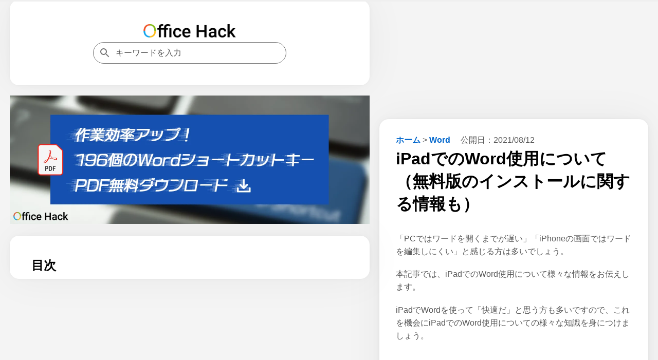

--- FILE ---
content_type: text/html; charset=UTF-8
request_url: https://office-hack.com/word/ipad/
body_size: 27001
content:
<!DOCTYPE html>
<html lang="ja">
<head prefix="og: https://ogp.me/ns#">
<meta charset="utf-8">
<meta name="viewport" content="width=device-width,minimum-scale=1,initial-scale=1">
<meta name="robots" content="index, follow, max-snippet:-1, max-video-preview:-1, max-image-preview:large">
<title>iPadでのWord使用について（無料版のインストールに関する情報も）｜Office Hack</title>
<meta name="description" content="「PCではワードを開くまでが遅い」「iPhoneの画面ではワードを編集しにくい」と感じる方は多いです。iPadでのWord使用について様々な情報をお伝えします。iPadでのWord使用についての様々な知識を身につけ、快適にWordを使いましょう。">
<meta name="author" content="株式会社MixFruits">
<meta name="format-detection" content="email=no,telephone=no,address=no">
<meta property="og:type" content="article">
<meta property="og:url" content="https://office-hack.com/word/ipad/">
<meta property="og:site_name" content="Office Hack">
<meta property="og:title" content="iPadでのWord使用について（無料版のインストールに関する情報も）">
<meta property="og:description" content="「PCではワードを開くまでが遅い」「iPhoneの画面ではワードを編集しにくい」と感じる方は多いです。iPadでのWord使用について様々な情報をお伝えします。iPadでのWord使用についての様々な知識を身につけ、快適にWordを使いましょう。">
<meta property="og:image" content="https://office-hack.com/wp-content/uploads/ipad.jpg">
<meta property="og:image:width" content="1200">
<meta property="og:image:height" content="628">
<meta property="og:locale" content="ja_JP">
<meta property="article:published_time" content="2021-08-12T15:14:23+09:00">
<meta property="article:modified_time" content="2021-08-12T15:14:23+09:00">
<meta property="article:section" content="Word">
<meta name="twitter:card" content="summary_large_image">
<meta name="twitter:site" content="@excel_hack">
<meta name="twitter:creator" content="@excel_hack">
<meta name="twitter:url" content="https://office-hack.com/word/ipad/">
<meta name="twitter:title" content="iPadでのWord使用について（無料版のインストールに関する情報も）">
<meta name="MobileOptimized" content="width">
<meta name="HandheldFriendly" content="True">
<meta name="apple-mobile-web-app-title" content="Office Hack">
<link rel="canonical" href="https://office-hack.com/word/ipad/">
<link rel="alternate" hreflang="ja" href="https://office-hack.com/word/ipad/">
<link rel="icon" href="/favicon.ico" sizes="32x32">
<link rel="icon" href="/icon.svg" type="image/svg+xml">
<link rel="apple-touch-icon" href="/apple-touch-icon.png">
<link rel="manifest" href="/manifest.webmanifest">
<link rel="alternate" type="application/rss+xml" title="Office Hack RSS Feed" href="https://office-hack.com/feed/">
<style>
*,::after,::before{margin:0;padding:0;box-sizing:border-box}:where([hidden]:not([hidden=until-found])){display:none!important}:where(html){-webkit-text-size-adjust:none}@supports not (min-block-size:100dvb){:where(html){block-size:100%}}:where(body){block-size:100%;block-size:100dvb;line-height:1.5;font-family:system-ui,sans-serif;-webkit-font-smoothing:antialiased}:where(input,button,textarea,select){font:inherit;color:inherit}:where(textarea){resize:vertical;resize:block}:where(button,label,select,summary,[role=button],[role=option]){cursor:pointer}:where(:disabled){cursor:not-allowed}:where(label:has(>input:disabled),label:has(+input:disabled)){cursor:not-allowed}:where(button){border-style:solid}:where(a){text-underline-offset:.2ex}:where(ul,ol){list-style:none}:where(img,svg,video,canvas,audio,iframe,embed,object){display:block}:where(img,picture,svg){max-inline-size:100%;block-size:auto}:where(p,h1,h2,h3,h4,h5,h6){overflow-wrap:break-word}:where(h1,h2,h3){line-height:calc(1em + .5rem)}:where(hr){border:none;border-block-start:1px solid;color:inherit;block-size:0;overflow:visible}:where(:focus-visible){outline:2px solid var(--focus-color,Highlight);outline-offset:2px}:where(.visually-hidden:not(:focus,:active,:focus-within,.not-visually-hidden)){clip-path:inset(50%)!important;height:1px!important;width:1px!important;overflow:hidden!important;position:absolute!important;white-space:nowrap!important;border:0!important}:root{--site-color:#f89174;--color-white:#fff;--color-blue:#06c;--color-gray:#585858;--color-light-gray:#f5f5f5;--color-black:#000;--color-violet:#b06ab3;--color-yellow:#ff9;--color-amazon:#ff9900;--color-rakuten:#bf0000;--color-yahoo:#ff0027;--main-bg-color:#f4f4f4;--main-padding:6%;--side-padding:6%;--common-margin:1.5vw;--common-radius:18px;--common-shadow:0 0px 5.3px 0 rgba(0,0,0,.03),0 0px 17.8px 0 rgba(0,0,0,.04),0 0 80px 0 rgba(0,0,0,.05);--btn-color:radial-gradient(#008dff,#0069d9);--scrollbar-color:#bbb;--scrollbar-hover-color:#bbb;--scrollbar-track-color:#f1f1f1}article,aside,details,figcaption,figure,footer,header,hgroup,main,menu,nav,section{display:block}blockquote,q{quotes:none}blockquote:after,blockquote:before,q:after,q:before{content:'';content:none}a{color:var(--color-blue);text-decoration:none;font-weight:700}a:hover{text-decoration:underline}img{height:auto}mark{background-color:var(--color-yellow)}del{text-decoration:line-through}abbr[title],dfn[title]{border-bottom:1px dotted;cursor:help}ins{background:0 0}table{border-collapse:separate;border-spacing:0;font-size:94%;empty-cells:show;line-height:1.5;margin:0 0 20px;width:100%;word-break:break-word;background:linear-gradient(to right,#e6e6e6,#f0f0f0,#e6e6e6)}tbody tr:nth-child(odd){background:#fff}td,th{margin:0;overflow:visible;vertical-align:middle;text-align:left}th{padding:.5rem;border-bottom:1px solid #585858}td{padding:.5rem;color:var(--color-gray)}td:first-child,th:first-child{border-left-width:0}.privacy-policy th{width:38%}input,select{vertical-align:middle}::placeholder{color:var(--color-gray)}body{background:var(--main-bg-color);font-family:"游ゴシック体","Yu Gothic",YuGothic,"Hiragino Kaku Gothic ProN","Hiragino Sans",Meiryo,sans-serif;font-size:clamp(.875rem,.7188rem + .5vw,1rem);font-weight:500}h1{font-size:clamp(1.75rem,1.4375rem + 1vw,2rem)}h2{font-size:clamp(1.640625rem,1.3477rem + .9375vw,1.875rem)}h3{font-size:clamp(1.3125rem,1.0781rem + .75vw,1.5rem)}h4{font-size:clamp(1.09375rem,.8984rem + .625vw,1.25rem)}cite,dfn,em,i{font-style:normal}em{font-weight:700}b{color:var(--color-black)}p{color:var(--color-gray);margin-bottom:1.2em;line-height:1.6}footer p{margin-bottom:0}li{margin-bottom:.7em;line-height:1.3;color:var(--color-gray)}dl{color:var(--color-gray)}figure{padding-top:.5em;margin-bottom:1em}figure img{max-height:400px;max-width:100%;width:auto;box-shadow:var(--common-shadow)}.primary-article p>img{max-height:400px;max-width:100%;width:auto;box-shadow:var(--common-shadow)}.container{margin:var(--common-margin) auto 0;padding-bottom:230px}.aside,.aside-ad{display:none}.tile{border-radius:var(--common-radius);background:var(--color-white);padding:var(--side-padding);margin-bottom:var(--common-margin);box-shadow:var(--common-shadow)}footer.tile{margin-bottom:0}#table-of-contents{display:none}#table-of-contents::-webkit-scrollbar,.related-articles::-webkit-scrollbar{width:6px;height:6px}#table-of-contents::-webkit-scrollbar-thumb,.related-articles::-webkit-scrollbar-thumb{background-color:var(--scrollbar-color);border-radius:6px}#table-of-contents::-webkit-scrollbar-thumb:hover,.related-articles::-webkit-scrollbar-thumb:hover{background-color:var(--scrollbar-hover-color)}#table-of-contents::-webkit-scrollbar-track,.related-articles::-webkit-scrollbar-track{background-color:var(--scrollbar-track-color);border-radius:6px}.related-articles h3{margin-top:0}.logo{color:var(--site-color);font-size:clamp(1.75rem,1.4375rem + 1vw,2rem);line-height:calc(1em + .5rem)}.logo:hover{opacity:.7;text-decoration:none}.logo img{max-width:100%;margin:0 auto}.header-container{display:flex;justify-content:space-between;align-items:center;gap:var(--main-padding)}.flex{display:flex;flex-wrap:wrap;justify-content:space-between}.flex section{width:calc(100% / 3 - .663%);margin-bottom:1.5em}.flex img{position:absolute;top:0;left:0;width:100%;height:100%}.flex section a:hover h3{text-decoration:underline}.flex section a:hover img{opacity:.7}.flex section h3{margin:8px 4px;word-break:break-all;padding-top:8px;padding-bottom:0;border-bottom:none;font-size:16px}.cardtype__link{color:var(--color-black)}.cardtype__link:hover{text-decoration:none}.cardtype__img{position:relative;padding-bottom:52.63%;height:0;overflow:hidden;margin-bottom:0}#categories{padding:40px 40px calc(40px - 1.5em)}article h2,h3,h4{margin:2em 0 1em 0}article h2:first-child,article h3:first-child,article h4:first-child,aside h2:first-child,aside h3:first-child,aside h4:first-child{margin-top:0}article h3{padding-bottom:.3em;border-bottom:1px solid var(--color-black);border-image:linear-gradient(to right,#ccc,#000,#ccc) 1}article h4{border-left:2px solid var(--color-black);border-image:linear-gradient(to bottom,#ccc,#000,#ccc) 1;padding-left:1em}article figure+h2,article figure+h3,article figure+h4,table+h2,table+h3,table+h4{margin-top:2em}.single article{border-radius:var(--common-radius);background:var(--color-white);padding:var(--main-padding);margin-bottom:var(--common-margin);box-shadow:var(--common-shadow)}.single article img[height="1"]{height:1px;border:none}.single article ul{list-style:disc;padding-left:1em;margin:0 0 1.2em 1em}.single article ol{list-style:decimal;padding-left:2em;margin:0 0 1.2em 1em}#table-of-contents ol,.single article #download-center ul,.single article .breadcrumb ul,.single article .dates ul{list-style:none;padding-left:0;margin-bottom:0}.single article .breadcrumb ul,.single article .dates ul{margin:0}.single article ol.relation-list,.single article ul.summary-list{list-style:none;padding-left:0;margin:0}.single h1{margin-bottom:1em}.relation-list li a{display:flex;align-items:flex-start;text-decoration:none}.related-link::before{content:'未読';color:var(--color-gray);margin-right:10px;white-space:nowrap;font-weight:500;text-decoration:none}.related-link.read::before{content:'既読'}.single-en .related-link::before{content:'Unread'}.single-en .related-link.read::before{content:'Read'}.related-link>span{flex:1;min-width:0}.related-link:hover>span{text-decoration:underline}.breadcrumb{display:inline-block;margin-right:1rem}.breadcrumb li{display:inline-block;margin-bottom:.3em}.dates{display:inline-block}.dates ul li{display:inline-block;margin-right:1rem;margin-bottom:.3em}.dates ul li:last-child{margin-right:0}.movie{position:relative;padding-bottom:56.25%;height:0;overflow:hidden}.movie iframe{position:absolute;top:0;left:0;width:100%;height:100%}pre{background:var(--color-light-gray);line-height:1.4;margin-bottom:1em;max-width:100%;overflow:auto;padding:1rem}code{font-family:-apple-system,BlinkMacSystemFont,"Helvetica Neue",YuGothic,'Yu Gothic',Verdana,Meiryo,sans-serif}.productWrap{background:var(--color-white);padding:var(--side-padding);margin-bottom:var(--common-margin);box-shadow:var(--common-shadow);border-radius:var(--common-radius)}.single article .productWrap{border-radius:initial}.tile .productWrap:last-child{margin-bottom:0}.productWrap+h2,.productWrap+h3,.productWrap+h4{margin-top:2.5em}.product{display:flex}.product p{color:var(--color-black)}.product p:last-child{margin-bottom:0}.productImg{text-align:center;min-width:175px}.productImg a:hover{opacity:.8}.productText{margin-left:1rem;line-height:1.3;width:100%}.product img{max-width:175px;width:auto}.productBtn{font-size:88%;margin-bottom:1em}.product .productBtn:last-child{margin-bottom:0}.amazonBtn a{display:block;padding:.5rem 0;color:var(--color-amazon)}.product-amazon{border-radius:var(--common-radius);text-align:center;width:100%;margin-bottom:.5rem;border:1px solid var(--color-amazon);background:var(--color-white)}.product-amazon:hover{color:var(--color-white);background:var(--color-amazon);text-decoration:none}.rakutenBtn a{display:block;padding:.5rem 0;color:var(--color-rakuten)}.product-rakuten{border-radius:var(--common-radius);text-align:center;width:100%;margin-bottom:.5rem;border:1px solid var(--color-rakuten);background:var(--color-white)}.product-rakuten:hover{color:var(--color-white);background:var(--color-rakuten);text-decoration:none}.yahooBtn a{display:block;padding:.5rem 0;color:var(--color-yahoo)}.product-yahoo{border-radius:var(--common-radius);text-align:center;width:100%;margin-bottom:.5rem;border:1px solid var(--color-yahoo);background:var(--color-white)}.product-yahoo:hover{color:var(--color-white);background:var(--color-yahoo);text-decoration:none}.big-sale{display:flex;justify-content:space-evenly;flex-wrap:wrap;list-style:none!important;padding:0;margin-top:-20px;margin-bottom:0}.big-head{font-size:1.25rem;margin-bottom:1rem;margin-top:2rem;padding-bottom:0;font-weight:700}.big-sale li{padding:0;margin-top:1rem}.big-sale a:hover{opacity:.7}.big-sale img{vertical-align:bottom;max-width:100%}.big-sale-wrap{margin-bottom:var(--common-margin)}.big-sale-wrap .big-sale{justify-content:space-evenly;margin-top:0}.big-sale-wrap .big-sale li{margin-top:0;margin-bottom:0}.microcopy{padding:0 0 .3rem;display:block;line-height:1.4;text-align:center;font-size:13px;color:var(--color-gray)}a[target="_blank"]::after{vertical-align:sub;margin-left:6px;content:url([data-uri])}#download-center a[target="_blank"]::after,.big-sale a[target="_blank"]::after,.linkShare-btn .external:after,.linkShare-btn a:after,.linkShare-image a:after,.microsoft-btn .external:after,.microsoft-btn a:after,.productBtn a[target="_blank"]::after,a[href*="https://click.linksynergy.com"]:after{content:none}.cate-name{font-size:1.5em;margin-bottom:0}.searchform{width:100%;max-width:376px;position:relative}.searchform input[type=search]{-webkit-appearance:none;-moz-appearance:none;appearance:none;border-radius:0;padding:.7rem .7rem .7rem 2.7rem;font-size:1rem;box-sizing:border-box;border:1px solid #757575;border-radius:24px;background:var(--color-white);color:var(--color-gray);width:100%}.searchform::after{content:url('data:image/svg+xml;charset=utf8,%3Csvg%20xmlns%3D%22http%3A%2F%2Fwww.w3.org%2F2000%2Fsvg%22%20height%3D%2224px%22%20viewBox%3D%220%200%2024%2024%22%20width%3D%2224px%22%20fill%3D%22%23757575%22%3E%3Cpath%20d%3D%22M0%200h24v24H0z%22%20fill%3D%22none%22%2F%3E%3Cpath%20d%3D%22M15.5%2014h-.79l-.28-.27C15.41%2012.59%2016%2011.11%2016%209.5%2016%205.91%2013.09%203%209.5%203S3%205.91%203%209.5%205.91%2016%209.5%2016c1.61%200%203.09-.59%204.23-1.57l.27.28v.79l5%204.99L20.49%2019l-4.99-5zm-6%200C7.01%2014%205%2011.99%205%209.5S7.01%205%209.5%205%2014%207.01%2014%209.5%2011.99%2014%209.5%2014z%22%2F%3E%3C%2Fsvg%3E');width:20px;height:20px;position:absolute;top:50%;left:.7rem;margin-top:-12px}.searchform input[type=search]:focus{outline:0}.pager ul{text-align:center;margin:0 0 1.5em;padding:0}.pager ul li{margin:1em .5em;display:inline-block}.pager ul li a{padding:.5em;border:1px solid var(--color-blue)}.pager ul li a:hover{text-decoration:none;background:var(--color-blue);color:var(--color-white)}.search-list{margin-top:1.6em}.search-item{margin-bottom:2em}.search-list .search-item:last-child{margin-bottom:1.6em}.search-item-url{color:var(--color-gray);font-size:14px;font-family:Arial,arial,sans-serif;line-height:20px;font-weight:400;display:flex;align-items:center}.search-item-url:hover{text-decoration:none}.search-item-title{font-size:20px;color:var(--color-blue);line-height:26px;padding-bottom:3px;padding-top:5px;display:block;font-weight:400;font-family:arial,sans-serif}.search-item-icon{background-color:#f1f3f4;border-radius:14px;height:28px;margin-right:12px;width:28px;display:flex;align-items:center;justify-content:center}.search-item-desc{max-width:600px}.search-highlight{font-weight:700}.search-item-desc .search-highlight{color:var(--color-black)}.search-num{color:var(--color-gray)}.search .pager{margin-top:2rem}.search .pager ul{margin:0}.search .pager ul li{margin:1em .5em 0}.new li{display:flex}.new li time{margin-right:1rem}.ranking{list-style:decimal;padding-left:2em}.ranking li{padding-left:1rem}.ranking-view{margin-right:1.5rem;min-width:4.5em}.ranking-date{font-size:1rem;color:var(--color-gray);margin-left:1rem}.ad{min-height:280px;text-align:center;margin-bottom:var(--common-margin)}.ad.sale-ad{min-height:250px;display:flex;justify-content:center}.sale-ad a:hover{opacity:.7}.logo-bottom-ad{min-height:100px}.content-ad{margin:24px 0}.sticky-ad{position:fixed;z-index:102;width:100%;height:50px;bottom:0;left:0;text-align:center;vertical-align:bottom}.sticky-bottom{display:inline-block;width:100%;height:50px}#afscontainer1,#afscontainer2,#relatedsearches1{margin:1.5rem auto 0;max-width:728px}#afscontainer1{margin:.5rem auto 0}#afscontainer2{margin:0 auto}.search .google-auto-placed{margin-bottom:2em}.page article .google-auto-placed,.single article .google-auto-placed{margin-top:1.5em;margin-bottom:1.5em}.single article p+.google-auto-placed{margin-top:0}.single article .nest-h2+.google-auto-placed,.single article .nest-h3+.google-auto-placed,.single article .nest-h4+.google-auto-placed{margin-top:1.5em}.head-ad,.left-ad,.right-ad{display:none}#sas_26300,#sas_26711{display:none}.ats-trvd-wrapper{max-width:320px;min-height:180px}.archive .ats-trvd-wrapper,.home .ats-trvd-wrapper,.page .ats-trvd-wrapper,.search .ats-trvd-wrapper,.single .ats-trvd-wrapper{margin-top:0!important;margin-bottom:0!important}.video-player{min-height:232px;overflow:hidden}.video-wrap{max-width:320px;min-height:212px;margin:0 auto var(--common-margin)}.txt-center{text-align:center}.txt-left{text-align:left}.txt-right{text-align:right}.minwidth10{min-width:10rem}.close{display:none}.fontweight{font-weight:700}.txtmt10{display:inline-block;margin-top:10px}.mt30{margin-top:30px}.mt2rem{margin-top:2rem}.mb2rem{margin-bottom:2rem}.mb0{margin-bottom:0}.button{display:block;width:100%;padding:8px 15px;background:var(--btn-color);color:#fff;border-radius:var(--common-radius);box-shadow:var(--common-shadow);text-align:center;text-decoration:none}.button:hover{text-decoration:none;opacity:.9}#comment-wrap{padding:var(--main-padding)}#comment{width:100%;padding:1rem;box-sizing:border-box;border:1px solid #757575;border-radius:var(--common-radius);resize:none;overflow:hidden;height:auto;min-height:100px;color:var(--color-gray);background:var(--color-white)}#comment:focus{outline:0}#author{width:100%;padding:1rem;box-sizing:border-box;border:1px solid #757575;border-radius:var(--common-radius);resize:none;overflow:hidden;height:auto;color:var(--color-gray);background:var(--color-white)}#author:focus{outline:0}.form-submit #submit{color:var(--color-white);padding:8px 15px;display:block;background:var(--btn-color);border-radius:var(--common-radius);box-shadow:var(--common-shadow);text-align:center;border:none;width:100%;margin-top:1.5rem;font-weight:700;cursor:pointer}.form-submit #submit:hover{opacity:.9}.comment-caution{color:var(--color-gray)}.comment li{margin:.7rem 0}.comment li:first-child{margin-top:0}.comment li:last-child{margin-bottom:0}.category .comment a,.home .comment a{display:block;background:var(--color-white);padding:var(--main-padding);margin-bottom:var(--common-margin);box-shadow:var(--common-shadow)}.category .comment:last-child a,.home .comment:last-child a{margin-bottom:0}.category .comment a:hover,.home .comment a:hover{text-decoration:none}.category .comment a:hover .comment-view,.home .comment a:hover .comment-view{text-decoration:underline}.comment-header{display:flex;flex-wrap:wrap;align-items:baseline}.category .comment-author,.home .comment-author{text-decoration:none;letter-spacing:.7px;margin-right:10px}.comment-date{font-size:11px;color:var(--color-gray)}.comment-view{color:var(--color-blue);padding-bottom:.4em;margin-bottom:0}.comment-text p{margin-bottom:0;font-weight:500}#commets-list{list-style:none;margin-top:1.5em}.comment-author{font-weight:700;color:var(--color-black)}.comment-author a{color:var(--color-black)}.comment-author .says{display:none}#commets-list li{background:var(--color-white);padding:var(--main-padding);margin-bottom:var(--common-margin);box-shadow:var(--common-shadow)}#commets-list li ul.children li{box-shadow:none;margin-top:0;padding-bottom:0}#commets-list .children li:last-child,#commets-list li:last-child{margin-bottom:0}.comment-meta{margin:.4em 0;font-size:13px}.comment-meta a{color:var(--color-gray)}#cancel-comment-reply-link{margin-bottom:1.5rem;display:inline-block}#table-of-contents a{color:var(--color-black);font-weight:500}#table-of-contents ol ol{margin-left:1em;margin-bottom:.7em}#table-of-contents a+ol{margin-top:.7em}#table-of-contents h2{font-size:clamp(1.3125rem,1.0781rem + .75vw,1.5rem);margin-bottom:1em}.main-content #table-of-contents{display:block;border-radius:0}#ai{padding:var(--main-padding)}.ai p{margin-bottom:1rem;line-height:1.9}#ai-wrapper{margin:1.5rem auto 0;display:none}#ai-message{width:100%;padding:1rem;box-sizing:border-box;border:1px solid #757575;border-radius:var(--common-radius);resize:none;overflow:hidden;height:auto;min-height:100px;color:var(--color-gray)}#ai-message:focus{outline:0}.ai-message-bot{width:100%;margin:1rem 0;padding:1.5rem 0}.ai-message-text{line-height:1.9}.ai-message-text img{display:inline-block;vertical-align:middle;margin-right:.5rem}.ai-message-author{font-weight:600;letter-spacing:.1rem;margin-bottom:.5rem}#ai-reward,#ai-submit{color:var(--color-white);padding:8px 15px;display:block;background:var(--btn-color);border-radius:var(--common-radius);box-shadow:var(--common-shadow);text-align:center;border:none;width:100%;font-weight:700}#ai-reward{margin-top:1.5rem}#ai-reward:focus,#ai-submit:focus{outline:0}#ai-reward:hover,#ai-submit:hover{opacity:.9}#ai-wrapper.rewarded{display:block}.ai-assistant #ai-wrapper{margin:0 auto}.ai-bookmark{background:var(--color-white);padding:var(--main-padding);box-shadow:var(--common-shadow)}p.ai-bookmark{color:var(--color-gray)}p.ai-bookmark:last-child{margin:1.5rem 0 0}.question-again{margin-bottom:0}.question-again a{padding:8px 15px;text-decoration:none;color:#fff;border-radius:var(--common-radius);box-shadow:var(--common-shadow);background:var(--btn-color);width:100%;display:block;text-align:center}.question-again a:hover{opacity:.9;text-decoration:none}.question-example{display:flex}.question-example dt{margin-right:1rem;white-space:nowrap}.question-example+.question-example{margin-top:.4em}.ai-assistant .question-example:last-of-type{margin-bottom:1.5em}.balloon{display:flex}.balloon-text{position:relative;width:100%;border-radius:var(--common-radius);flex-basis:100%;margin:4px 24px 4px 0}.ai-message .balloon-text{padding:30px;border:1px solid #757575}.balloon-right{flex-direction:row-reverse}.balloon-right .balloon-text{margin:4px 0 4px 24px}.balloon-left .balloon-text:before{content:"";position:absolute;top:35px;right:-23px;margin-top:-12px;border:12px solid transparent;border-left:12px solid var(--color-white);z-index:2}.balloon-left .balloon-text:after{content:"";position:absolute;top:35px;right:-24px;margin-top:-12px;border:12px solid transparent;border-left:12px solid #757575;z-index:1}.ai-message-bot .balloon-text{border:2px solid var(--color-violet);background:var(--color-white);color:var(--color-gray)}.ai-message-bot .balloon-text:before{content:"";position:absolute;top:35px;left:-23px;margin-top:-12px;border:12px solid transparent;border-right:12px solid var(--color-white);z-index:2}.ai-message-bot .balloon-text:after{content:"";position:absolute;top:35px;left:-26px;margin-top:-12px;border:12px solid transparent;border-right:12px solid var(--color-violet);z-index:1}.ai-attention{margin:.5rem 0 0 94px}progress{width:100%;position:fixed;top:0;left:0;z-index:9999;height:3px;-webkit-appearance:none;-moz-appearance:none;appearance:none}progress::-webkit-progress-bar{background-color:#efefef}progress::-webkit-progress-value{background:linear-gradient(to right,#fff,#86868b)}progress::-moz-progress-bar{background:linear-gradient(to right,#fff,#86868b)}.productWrap>p{margin-bottom:.5em}.single-step{box-shadow:var(--common-shadow);padding:0 0 calc(var(--main-padding) - 1.2em);margin-bottom:5%;margin-top:calc(30px + 5%)}.single-step .wp-block-image{padding-top:0;background-image:url(https://office-hack.com/wp-content/themes/officehack201907/img/background-pattern.webp)}.single-step figure img{box-shadow:none}.single-step p{margin:0 var(--main-padding) 1.2em}.single article .single-step ul{margin:0 var(--main-padding) 1.2em}.single-step table{margin:0 var(--main-padding) 1.2em;width:calc(100% - var(--main-padding)* 2)}.single-step .wp-block-code{margin:0 var(--main-padding) 1.2em}.wp-block-my-blocks-steps-container{counter-reset:stepCounter}.wp-block-my-blocks-single-step.single-step{position:relative;counter-increment:stepCounter}.wp-block-my-blocks-single-step.single-step:before{content:"STEP " counter(stepCounter);display:block;top:-30px;left:0;color:var(--color-white);font-weight:700;position:absolute;z-index:101;background:#9ac970;width:80px;height:30px;text-align:center;line-height:30px}.related-inner{display:block;background:var(--color-white);border-radius:var(--common-radius);box-shadow:var(--common-shadow);padding:var(--main-padding);margin-bottom:var(--common-margin)}.spNone{display:none}.single article #download-center{border-radius:initial}#download-center ul{display:flex;justify-content:space-between;margin:0}#download-center li{width:48%;margin-bottom:0}#download-center ul li a{display:block;color:var(--color-white);padding:8px 15px;display:block;background:var(--btn-color);border-radius:var(--common-radius);box-shadow:var(--common-shadow);text-align:center;border:none;width:100%;font-weight:700;text-decoration:none}#download-center ul li a:hover{opacity:.9}#download-center li.with100{width:100%}#download-center+h2,#download-center+h3,#download-center+h4{margin-top:2.5em}#download-center .ad{margin-bottom:1.5em}.author-box{display:flex;align-items:flex-start}.author-image img{border-radius:50%;width:100px;height:100px;margin-right:1.5em;max-inline-size:none}.author-info p:last-child{margin-bottom:0}.key{color:#616161;border:2px solid #616161;border-radius:4px 4px 4px 4px;margin:5px;padding:2px 6px;min-width:18px;display:inline-block;text-align:center;font-size:15px;font-family:'Droid Sans',sans-serif;background:#fff}.mac-key{background:#616161;color:#fff}.key-table td,.key-table th{padding:5px 7px;text-align:center}.key-table td:first-child,.key-table th:first-child{width:50%}.key-table tbody:nth-child(odd) tr{background:#f5f5f5}.key-table tbody:nth-child(even) tr{background:#fff}.key-table tr:nth-child(odd) td{padding-top:20px;padding-bottom:0}.key-table tr:nth-child(even) td{padding-top:0;padding-bottom:10px}.linkShare-box{background:linear-gradient(to bottom,#fffcf2,#fff6d8)}.single article .linkShare-box{border-radius:initial}.linkShare-box a{text-align:center;display:block}.linkShare-info{width:calc(100% - 250px - 1.5em)}.linkShare-info p{color:var(--color-black);font-weight:700}.linkShare-wrap{display:flex;justify-content:space-between}.linkShare-image img{max-width:250px}.linkShare-info ol{word-break:break-all}.single article .linkShare-info ol{padding-left:0}.linkShare-btn{margin:10px 0 0}.linkShare-btn a{color:var(--color-white);padding:8px 15px;display:block;background:var(--btn-color);border-radius:var(--common-radius);box-shadow:var(--common-shadow);text-align:center;border:none;width:100%;font-weight:700;text-decoration:none}.linkShare-btn a:hover{opacity:.9}.shotcut-present{background:linear-gradient(to bottom,#fffcf2,#fff6d8)}.microsoft-btn a{color:var(--color-white);padding:8px 15px;display:block;background:var(--btn-color);border-radius:var(--common-radius);box-shadow:var(--common-shadow);text-align:center;border:none;width:100%;font-weight:700;text-decoration:none}.microsoft-btn a:hover{opacity:.9}#myTable{table-layout:fixed;word-break:break-word}.is-hide,.target-area tr.hidden{display:none}#search-text{box-sizing:border-box;-webkit-appearance:none;-moz-appearance:none;appearance:none;border-radius:0;padding:.7rem 1.4rem .7rem;font-size:1rem;box-sizing:border-box;border:1px solid #757575;border-radius:24px;width:20em;background:var(--color-white);color:var(--color-gray)}#search-text:focus{outline:0}.single article ol.filter,.single article ol.function-serch,.single article ol.sort{list-style:none;padding-left:0;margin-left:0}.filter,.sort{display:flex}.sort{margin-top:1.5em}.sort li{padding:.5rem;color:var(--color-blue);border:1px solid var(--color-blue);text-align:center;width:calc(100% / 4)}.filter li{width:calc(100% / 6)}.sort li.active{background-color:var(--color-blue);color:var(--color-white)}.sort li:hover{cursor:pointer}.label{padding:.5rem;color:var(--color-blue);border:1px solid var(--color-blue);text-align:center;display:block}.label:hover{cursor:pointer}input[name=version]{display:none}input[name=version]:checked+.label{background-color:var(--color-blue);color:var(--color-white)}.postid-29071.single #breadcrumbs,.postid-29071.single article,.postid-7438.single #breadcrumbs,.postid-7438.single article{max-width:100%}article table.futo{table-layout:fixed}article table.futo a{display:inline-block;margin:7px 0}.single article ul.filtering{padding:0;margin-left:0;display:flex;flex-wrap:wrap;justify-content:space-between;list-style:none}.filtering li{color:var(--color-blue);border-radius:var(--common-radius);width:calc(100% / 3 - 1%);border:1px solid var(--color-blue);padding:.5rem;text-align:center;display:flex;justify-content:center;align-items:center}.filtering li:hover{cursor:pointer;background:var(--color-blue);color:var(--color-white)}.filtering li.active{background-color:var(--color-blue);color:var(--color-white)}.single article ul.checkbox{list-style:none;padding:0}.checkbox li{padding:0 0 .5rem 2rem;position:relative}.checkbox li:hover{cursor:pointer}.checkbox li:after{position:absolute;top:2px;left:0;height:16px;width:16px;content:'';border:1px solid var(--color-blue);border-radius:4px}.checkbox li.active:after{background:var(--color-blue)}.affiliate-notice p,.best-office-products p{margin-bottom:1rem;line-height:1.9;word-break:break-all}.layer{position:relative}.layer figure{padding-top:0}.layer::before{content:"";position:absolute;top:0;right:0;bottom:0;left:0;background-color:rgba(0,0,0,.3)}.layer::after{content:"";background-size:cover;position:absolute;top:50%;left:50%;transform:translate(-50%,-50%)}.layer img{vertical-align:bottom}.layer.icon-big-Word::after{background-image:url(https://office-hack.com/wp-content/themes/officehack201907/img/word-big-icon.png);width:calc(256px/3);height:calc(238px/3)}.layer.icon-big-Excel::after{background-image:url(https://office-hack.com/wp-content/themes/officehack201907/img/excel-big-icon.png);width:calc(256px/3);height:calc(238px/3)}.layer.icon-big-PowerPoint::after{background-image:url(https://office-hack.com/wp-content/themes/officehack201907/img/powerpoint-big-icon.png);width:calc(256px/3);height:calc(238px/3)}.layer.icon-big-PDF::after{background-image:url(https://office-hack.com/wp-content/themes/officehack201907/img/pdf-big-icon.png);width:calc(256px/3);height:calc(314px/3)}.layer.icon-big-Photo::after{background-image:url(https://office-hack.com/wp-content/themes/officehack201907/img/photo-big-icon.png);width:calc(235px/3);height:calc(235px/3)}.download-btn a{color:var(--color-white);padding:8px 15px;display:block;background:var(--btn-color);border-radius:var(--common-radius);box-shadow:var(--common-shadow);text-align:center;border:none;width:100%;font-weight:700;text-decoration:none;margin-top:1.5rem}.download-btn a:hover{opacity:.9}.download-guide{background-color:#fffde7;border:1px solid #ffee58;padding:1.5rem;margin:1.5rem auto;max-width:728px;border-radius:10px}.download-guide p{margin-bottom:1rem;line-height:1.9}.download-guide p.fontweight{font-size:1.25rem}.download-guide ul{list-style:none;display:flex;justify-content:space-between;margin-bottom:0;padding:0;line-height:1.4}.download-guide li{width:48%;padding:0}.download-guide ul li a{background:#0066c0;color:#fff;text-decoration:none;display:block;padding:.5rem 1rem;text-align:center;border-radius:4px}.download-guide ul li a:hover{opacity:.7}.download-guide li.with100{width:100%}.other-download{display:grid;grid-template-columns:repeat(3,1fr);list-style:none;padding:0;gap:4px;margin-bottom:2.5em}.other-download:last-child{margin-bottom:0}.other-download li{background:#eee;text-align:center;min-height:100px;padding:0;margin-bottom:0;position:relative}.other-download a{width:100%;height:100%;text-decoration:none;display:flex;justify-content:center;align-items:center;padding:0 30px;box-sizing:border-box}.other-download a:hover{background:#e6e6e6}.other-download li::before{content:'';background-size:cover;position:absolute;top:6px;left:6px}.icon-Excel::before{background-image:url(https://office-hack.com/wp-content/themes/officehack201907/img/excel-icon.png);width:calc(48px/2);height:calc(45px/2)}.icon-Word::before{background-image:url(https://office-hack.com/wp-content/themes/officehack201907/img/word-icon.png);width:calc(48px/2);height:calc(45px/2)}.icon-PowerPoint::before{background-image:url(https://office-hack.com/wp-content/themes/officehack201907/img/powerpoint-icon.png);width:calc(48px/2);height:calc(45px/2)}.icon-spredsheet::before{background-image:url(https://office-hack.com/wp-content/themes/officehack201907/img/spredsheet-icon.png);width:calc(24*48px/66);height:24px}.icon-outlook::before{background-image:url(https://office-hack.com/wp-content/themes/officehack201907/img/outlook-icon.png);width:calc(48px/2);height:calc(45px/2)}.icon-teams::before{background-image:url(https://office-hack.com/wp-content/themes/officehack201907/img/teams-icon.png);width:calc(48px/2);height:calc(45px/2)}.icon-windows::before{background-image:url(https://office-hack.com/wp-content/themes/officehack201907/img/windows-icon.png);width:calc(48px/2);height:calc(48px/2)}.icon-mac::before{background-image:url(https://office-hack.com/wp-content/themes/officehack201907/img/mac-icon.png);width:calc(24*48px/59);height:24px}.icon-gmail::before{background-image:url(https://office-hack.com/wp-content/themes/officehack201907/img/gmail-icon.png);width:calc(48px/2);height:calc(36px/2)}.page-id-152805 .left-column,.page-template-page-download-child .left-column,.page-template-page-download-shortcut .left-column,.page-template-page-download-template .left-column,.page-template-page-download-wallpaper .left-column{position:relative}.download-link{margin-bottom:0}.download-link a{color:var(--color-white);padding:8px 15px;display:block;background:var(--btn-color);border-radius:var(--common-radius);box-shadow:var(--common-shadow);text-align:center;border:none;width:100%;font-weight:700;text-decoration:none}.download-link a:hover{opacity:.9}#best-office-products p:last-child{margin-bottom:0}.format-download::before{content:"";display:inline-block;width:24px;height:24px;background:url(https://office-hack.com/wp-content/themes/officehack201907/img/download-icon.png) no-repeat center center;background-size:contain;margin-right:5px;vertical-align:middle}.pr{border:1px solid var(--color-gray);padding:0 .3rem;margin-right:.3rem}iframe{margin:0 auto}.download-btn.rewarded a{background:radial-gradient(#2bb34a,#24963e)}a.download-links:hover{opacity:.9}.header .download-links{display:none}.main-content .download-links{display:block;margin-bottom:var(--common-margin)}@media screen and (max-width:660px){.product,.productBtn{display:block}.amazon-review,.productText{margin-left:0}.productImg{margin-bottom:20px}.product img{display:inline-block}.author-box{display:block}.author-image img{margin:0 auto 1.5em}.linkShare-wrap{display:block}.linkShare-info{width:100%}.linkShare-image{margin-bottom:1.5em}.linkShare-image img{margin:0 auto}}@media (max-width:714px){.big-sale-wrap .big-sale{flex-direction:column;align-items:center}.big-sale-wrap .big-sale li{margin-bottom:24px}.big-sale-wrap .big-sale li:last-child{margin-bottom:0}.filter{flex-wrap:wrap}.filter li{width:calc(100% / 3);margin-bottom:0}}@media screen and (max-width:871px){#categories{padding:40px 5% 32px}.flex section{width:100%;margin-bottom:8px;position:relative}.cardtype__link{display:flex;align-items:center}.cardtype__img{width:47%;padding-bottom:24.55%}.cardtype__info{width:53%}.cardtype__info time,.ranking section .cardtype__info:before{margin:0 8px}.flex section h3{font-size:clamp(12px,calc(100vw / 30),16px);margin:0;padding-left:8px;padding-top:0}.flex section h3.txt-center{text-align:left}.microcopy{font-size:11px}}@media screen and (max-width:942px){.side ol.function-serch{display:none}.sp-menu{display:flex}article .side .sp-menu li{width:calc(100% / 3);border-right:1px solid #9e9e9e;padding:.5rem;text-align:center;font-weight:700}.postid-41226 article .side .sp-menu li,.postid-41504 article .side .sp-menu li,.postid-41576 article .side .sp-menu li,.postid-41579 article .side .sp-menu li,.postid-41776 article .side .sp-menu li,.postid-41778 article .side .sp-menu li,.postid-7420 article .side .sp-menu li,.postid-7788 article .side .sp-menu li{width:100%}.sp-menu li:hover{cursor:pointer}article .side .sp-menu li:last-child{border-right:none}ol.function-serch li.open .sort li{display:block}ol.function-serch li.open .filter li{display:block;margin:0;padding:.5rem}.function-serch li.open .close{display:block;position:absolute;top:10px;right:10px;font-size:1rem;padding:.5rem;background:#0d47a1;color:#fff}.function-serch li.open .close:hover{cursor:pointer}.office-navi img{max-width:100%}.office-navi{margin:3rem 0}.other-download{grid-template-columns:repeat(2,1fr)}}@media screen and (min-width:942px){.pcNone{display:none}.spNone{display:block}.container{display:grid;gap:var(--common-margin);grid-template-columns:1fr 1.618fr;padding:0 var(--common-margin);margin:0 auto}#table-of-contents{display:block;max-height:calc(100vh - 280px - 144.57px - var(--common-margin) * 2);overflow:auto;margin-top:calc(280px + var(--common-margin)*2);margin-bottom:0}#cate-Excel #table-of-contents,#cate-Gmail #table-of-contents,#cate-Outlook #table-of-contents,#cate-PowerPoint #table-of-contents,#cate-Spreadsheet #table-of-contents,#cate-Teams #table-of-contents,#cate-Windows #table-of-contents,#cate-Word #table-of-contents{margin-top:var(--common-margin);max-height:calc(100vh - 280px - 11.5vw - 144.57px - var(--common-margin) * 4)}.main-content #table-of-contents{display:none}.header{position:sticky;top:0;left:0;align-self:start;grid-row:1/3;grid-column:1/2}#cate-Excel .container,#cate-Gmail .container,#cate-Outlook .container,#cate-PowerPoint .container,#cate-Spreadsheet .container,#cate-Teams .container,#cate-Windows .container,#cate-Word .container{margin:0 auto}#cate-Excel .header,#cate-Gmail .header,#cate-Outlook .header,#cate-PowerPoint .header,#cate-Spreadsheet .header,#cate-Teams .header,#cate-Windows .header,#cate-Word .header{top:0}.header-container{flex-direction:column;gap:1.2em}.main-content{grid-row:1/2;grid-column:2/3}footer{grid-row:2/3;grid-column:2/3}.archive footer,.home footer{margin-top:-1.5vw}#comment-wrap{margin-bottom:0}.logo img{max-width:180px}.sticky-ad{position:sticky;height:90px;grid-row:3/4;grid-column:2/3}.sticky-bottom{height:90px}.ats-insert-video-wrapper{max-width:320px!important;min-height:180px!important}.left-ad{display:block;width:100%;text-align:center;min-height:280px;margin-bottom:var(--common-margin);position:sticky;top:calc(144.57px + var(--common-margin));right:0;align-self:start;grid-row:1/3;grid-column:1/2}#cate-Excel .left-ad,#cate-Gmail .left-ad,#cate-Outlook .left-ad,#cate-PowerPoint .left-ad,#cate-Spreadsheet .left-ad,#cate-Teams .left-ad,#cate-Windows .left-ad,#cate-Word .left-ad{bottom:0;left:0;top:auto;width:300px;height:280px;align-self:flex-end;grid-row:1/4;margin:0 auto}.head-ad{display:block;width:100%;height:280px;margin:0 auto}.header .download-links{display:block}.ai-assistant+.ad,.page .primary-article+.ad,.search .primary-article+.ad,.single-en article{margin-bottom:0}#sas_26300{display:block;width:300px;height:250px;margin:auto}.main-content .download-links{display:none}#ats-third-party-wrapper{margin-top:0!important}.video-player{min-height:232px}}@media screen and (min-width:1340px){.container{grid-template-columns:minmax(0,1fr) minmax(0,1.618fr) minmax(0,1fr)}.aside,.aside-ad,.sidebar-related{display:block}.related-inner{display:none}.aside,.aside-ad{position:sticky;top:0;right:0;align-self:start;grid-row:1/3;grid-column:3/4}.single .aside{top:calc(280px + var(--common-margin));grid-row:1/2;grid-column:3/4}.single .aside-ad{grid-row:1/2;grid-column:3/4}.right-ad{display:block;width:300px;height:600px;margin:0 auto}.related-ad{display:block;width:100%;height:280px;margin:0 auto}#sas_26711{display:block;width:300px;height:250px;margin:auto}.related-articles{max-height:calc(100vh - 280px - 180px - var(--common-margin) * 2);overflow:auto}#cate-Excel #table-of-contents,#cate-Gmail #table-of-contents,#cate-Outlook #table-of-contents,#cate-PowerPoint #table-of-contents,#cate-Spreadsheet #table-of-contents,#cate-Teams #table-of-contents,#cate-Windows #table-of-contents,#cate-Word #table-of-contents{max-height:calc(100vh - 280px - 7.75vw - 144.57px - var(--common-margin) * 4)}#cate-Excel .aside-ad,#cate-Gmail .aside-ad,#cate-Outlook .aside-ad,#cate-PowerPoint .aside-ad,#cate-Spreadsheet .aside-ad,#cate-Teams .aside-ad,#cate-Windows .aside-ad,#cate-Word .aside-ad{top:0}#cate-Excel .aside,#cate-Gmail .aside,#cate-Outlook .aside,#cate-PowerPoint .aside,#cate-Spreadsheet .aside,#cate-Teams .aside,#cate-Windows .aside,#cate-Word .aside{top:calc(280px + var(--common-margin))}#cate-Excel .related-articles,#cate-Gmail .related-articles,#cate-Outlook .related-articles,#cate-PowerPoint .related-articles,#cate-Spreadsheet .related-articles,#cate-Teams .related-articles,#cate-Windows .related-articles,#cate-Word .related-articles{max-height:calc(100vh - 280px - 180px - var(--common-margin)* 2)}}@media screen and (min-width:1872px){.container{max-width:1872px;padding:0}}</style>
<script type="application/ld+json">
[{"@context":"https://schema.org","@type":"BreadcrumbList","itemListElement":[{"@type":"ListItem","position":1,"item":{"@id":"https://office-hack.com","name":"ホーム"}},{"@type":"ListItem","position":2,"item":{"@id":"https://office-hack.com/word/","name":"Word"}},{"@type":"ListItem","position": 3,"item":{"@id":"https://office-hack.com/word/ipad/","name":"iPadでのWord使用について（無料版のインストールに関する情報も）"}}]},{"@context":"https://schema.org","@type":"NewsArticle","mainEntityOfPage":{"@type":"WebPage","@id":"https://office-hack.com/word/ipad/"},"headline":"iPadでのWord使用について（無料版のインストールに関する情報も）","inLanguage":"ja_JP","image":{"@type":"ImageObject","url":"https://office-hack.com/wp-content/uploads/ipad.jpg","width":1200,"height":628},"datePublished":"2021-08-12T15:14:23+09:00","dateModified":"2021-08-12T15:14:23+09:00","author":{"@type":"Organization","name":"株式会社MixFruits","url":["https://www.facebook.com/excelhk","https://twitter.com/excel_hack"]},"description":"「PCではワードを開くまでが遅い」「iPhoneの画面ではワードを編集しにくい」と感じる方は多いです。iPadでのWord使用について様々な情報をお伝えします。iPadでのWord使用についての様々な知識を身につけ、快適にWordを使いましょう。"}]
</script>
<script type="application/javascript" src="//anymind360.com/js/9353/ats.js"></script><script async src="https://pagead2.googlesyndication.com/pagead/js/adsbygoogle.js?client=ca-pub-2156883363646737" crossorigin="anonymous"></script>
<script>(function(w,d,s,l,i){w[l]=w[l]||[];w[l].push({'gtm.start':
new Date().getTime(),event:'gtm.js'});var f=d.getElementsByTagName(s)[0],
j=d.createElement(s),dl=l!='dataLayer'?'&l='+l:'';j.async=true;j.src=
'https://www.googletagmanager.com/gtm.js?id='+i+dl;f.parentNode.insertBefore(j,f);
})(window,document,'script','dataLayer','GTM-P3K4TKL');</script>
</head>
<body class="wp-singular post-template-default single single-post postid-88612 single-format-standard wp-theme-officehack201907"id='cate-Word'>
<noscript><iframe src="https://www.googletagmanager.com/ns.html?id=GTM-P3K4TKL"
height="0" width="0" style="display:none;visibility:hidden"></iframe></noscript>
<progress id="progressbar" value="0" max="100"></progress>
<div class="container">
<header class="header">
	<div class="header-container tile">
		<a class="logo" href="https://office-hack.com"><img fetchpriority="high" decoding="async" src="/img/officehackLogo.webp" width="205" height="30" alt="Office Hack"></a>
		<form method="get" class="searchform" action="https://office-hack.com" target="_top">
	<input type="search" name="s" title="キーワードを入力" placeholder="キーワードを入力" aria-label="キーワードを入力">
	</form>
	</div>
						<a href="https://office-hack.com/download/" class="reward-word download-links"><img src="https://office-hack.com/wp-content/themes/officehack201907/img/reward-word.webp" width="700" height="250" alt="作業効率アップ！196個のWordショートカットキーPDF無料ダウンロード"></a>	<nav id="table-of-contents" class="tile"><h2>目次</h2><ol><li><a href="#section1">iPadでWordを使用することについて</a></li><li><a href="#section2">PCやiPhoneでは使いにくいという方にお勧めのiPad</a><ol><li><a href="#section3">iPad mini</a></li><li><a href="#section4">iPad Air</a></li></ol></li><li><a href="#section5">iPadにWord（無料）アプリをインストール</a></li><li><a href="#section6">iPadでのWordの使い方/編集方法</a><ol><li><a href="#section7">サインインする</a></li><li><a href="#section8">画面のキーボードで文字入力する</a></li><li><a href="#section9">縦書きにする</a></li><li><a href="#section10">表を挿入する</a></li><li><a href="#section11">文字の下に罫線/下線を引く</a></li><li><a href="#section12">文字数を数える</a></li><li><a href="#section13">PDF化する</a></li></ol></li><li><a href="#section14">iPadでWordファイルを保存する方法</a><ol><li><a href="#section15">OneDriveに保存する</a></li><li><a href="#section16">USBメモリに保存する</a><ol><li><a href="#section17">iPadに直接USBメモリを差し込めるか？</a></li><li><a href="#section18">PCにUSBメモリを差しOneDriveのデータを保存</a></li></ol></li></ol></li><li><a href="#section19">iPadでWord文書を印刷する方法</a></li><li><a href="#section20">有料版のWord（iPad使用）について</a></li><li><a href="#section21">iPadでWordの代わりになるサービス</a></li><li><a href="#section22">iPadでのWord使用に関するトラブル対処法</a><ol><li><a href="#section23">機種が古くてインストールできない</a></li><li><a href="#section24">サインインできない</a></li><li><a href="#section25">文字入力/編集できない</a></li><li><a href="#section26">保存できない</a></li><li><a href="#section27">問題がそれでも解決しない場合は</a></li></ol></li></ol></nav>	</header>
<div class="sticky-ad">
    <ins class="adsbygoogle sticky-bottom"
        data-ad-client="ca-pub-2156883363646737"
        data-ad-slot="6914160346"></ins>
    <script>
        (adsbygoogle = window.adsbygoogle || []).push({});
    </script>
</div>
<main class="main-content">
	<div class="video-player"></div>	<article class="primary-article">
		<nav class="breadcrumb">
			<ul>
								<li><a href="https://office-hack.com">ホーム</a></li>
				<li>&gt;</li>
				<li><a href="https://office-hack.com/word/">Word</a></li>
			</ul>
		</nav>
		<div class="dates">
			<ul>
				<li>公開日：<time class="published" datetime="2021-08-12T15:14:23+09:00">2021/08/12</time></li>
							</ul>
		</div>
				<h1>iPadでのWord使用について（無料版のインストールに関する情報も）</h1>
		<p>「PCではワードを開くまでが遅い」「iPhoneの画面ではワードを編集しにくい」と感じる方は多いでしょう。</p>
<p>本記事では、iPadでのWord使用について様々な情報をお伝えします。</p>
<p>iPadでWordを使って「快適だ」と思う方も多いですので、これを機会にiPadでのWord使用についての様々な知識を身につけましょう。</p>
<div class="ad">
            <ins class="adsbygoogle"
                style="display:block"
                data-ad-client="ca-pub-2156883363646737"
                data-ad-slot="2248304444"
                data-ad-format="auto"
                data-full-width-responsive="true"></ins>
            <script>
                (adsbygoogle = window.adsbygoogle || []).push({});
            </script>
            </div><nav id="table-of-contents" class="tile"><h2>目次</h2><ol><li><a href="#section1">iPadでWordを使用することについて</a></li><li><a href="#section2">PCやiPhoneでは使いにくいという方にお勧めのiPad</a><ol><li><a href="#section3">iPad mini</a></li><li><a href="#section4">iPad Air</a></li></ol></li><li><a href="#section5">iPadにWord（無料）アプリをインストール</a></li><li><a href="#section6">iPadでのWordの使い方/編集方法</a><ol><li><a href="#section7">サインインする</a></li><li><a href="#section8">画面のキーボードで文字入力する</a></li><li><a href="#section9">縦書きにする</a></li><li><a href="#section10">表を挿入する</a></li><li><a href="#section11">文字の下に罫線/下線を引く</a></li><li><a href="#section12">文字数を数える</a></li><li><a href="#section13">PDF化する</a></li></ol></li><li><a href="#section14">iPadでWordファイルを保存する方法</a><ol><li><a href="#section15">OneDriveに保存する</a></li><li><a href="#section16">USBメモリに保存する</a><ol><li><a href="#section17">iPadに直接USBメモリを差し込めるか？</a></li><li><a href="#section18">PCにUSBメモリを差しOneDriveのデータを保存</a></li></ol></li></ol></li><li><a href="#section19">iPadでWord文書を印刷する方法</a></li><li><a href="#section20">有料版のWord（iPad使用）について</a></li><li><a href="#section21">iPadでWordの代わりになるサービス</a></li><li><a href="#section22">iPadでのWord使用に関するトラブル対処法</a><ol><li><a href="#section23">機種が古くてインストールできない</a></li><li><a href="#section24">サインインできない</a></li><li><a href="#section25">文字入力/編集できない</a></li><li><a href="#section26">保存できない</a></li><li><a href="#section27">問題がそれでも解決しない場合は</a></li></ol></li></ol></nav><h2 id="section1">iPadでWordを使用することについて</h2>
<p>外出先でノートPCを開かなくても、ちょっとしたWordの編集であればiPadを使うという選択肢もあります。</p>
<p>iPadは多くのノートPCよりも小さく軽量で、iPhoneよりも画面が大きいのでWordの編集の際は使いやすいと感じる人が多いでしょう。</p>
<p>iPadでWordを使ってみたい方々の中でまだiPadを持っていない方は、下記のセクションをご覧ください。</p>
<div class="ad">
        <ins class="adsbygoogle"
            style="display:block"
            data-ad-client="ca-pub-2156883363646737"
            data-ad-slot="2248304444"
            data-ad-format="auto"
            data-full-width-responsive="true"></ins>
        <script>
            (adsbygoogle = window.adsbygoogle || []).push({});
        </script>
        </div><h2 id="section2">PCやiPhoneでは使いにくいという方にお勧めのiPad</h2>
<p>「PCでは重すぎるし開くのが遅い」「iPhoneの画面では小さい」と感じる方は、iPadの導入を検討してはいかがでしょうか？</p>
<p>下記では、iPadの中でも代表的な2種類のiPadについて説明します。</p>
<div class="ad">
        <ins class="adsbygoogle"
            style="display:block"
            data-ad-client="ca-pub-2156883363646737"
            data-ad-slot="2248304444"
            data-ad-format="auto"
            data-full-width-responsive="true"></ins>
        <script>
            (adsbygoogle = window.adsbygoogle || []).push({});
        </script>
        </div><h3 id="section3">iPad mini</h3>
<p>iPad miniは、持ち運びがしやすい軽いiPadとして多くの人に認識されています。</p>
<p>iPad mini (第5世代)のWi-Fiモデルの規格ですと、高さ20.32cm、幅13.48cm、厚さ0.61cm、重量は300.5gになります。</p>
<p>画面の大きさは7.9インチになります。</p>
<p>iPad miniは、インターネットサーフィンをしたり、読書したり動画を見たりすることが多い人におすすめです。</p>
<div class="productWrap"><div class="product"><div class="productImg"><img decoding="async" src="https://m.media-amazon.com/images/I/41iAvd7sXvL._SL160_.jpg" loading="lazy" alt="Apple iPad mini(A17 Pro):Apple Intelligence、8.3 インチ Liquid Retina ディスプレ イ、128GB、Wi-Fi 6E、12MP フロントカメラ/12MP バックカメ ラ、Touch ID、一日中使えるバッテリー ‒ スペースグレイ" title="Apple iPad mini(A17 Pro):Apple Intelligence、8.3 インチ Liquid Retina ディスプレ イ、128GB、Wi-Fi 6E、12MP フロントカメラ/12MP バックカメ ラ、Touch ID、一日中使えるバッテリー ‒ スペースグレイ" width="160" height="160" class="product-img" data-vars-clicktitle="Apple iPad mini(A17 Pro):Apple Intelligence、8.3 インチ Liquid Retina ディスプレ イ、128GB、Wi-Fi 6E、12MP フロントカメラ/12MP バックカメ ラ、Touch ID、一日中使えるバッテリー ‒ スペースグレイ"></div><div class="productText"><p>Apple iPad mini(A17 Pro):Apple Intelligence、8.3 インチ Liquid Retina ディスプレ イ、128GB、Wi-Fi 6E、12MP フロントカメラ/12MP バックカメ ラ、Touch ID、一日中使えるバッテリー ‒ スペースグレイ</p><div class="productBtn"><p class="amazonBtn"><a href="https://www.amazon.co.jp/gp/search?keywords=iPad+mini&#038;tag=officehack-22" target="_blank" rel="noopener sponsored noreferrer" class="product-amazon" title="Apple iPad mini(A17 Pro):Apple Intelligence、8.3 インチ Liquid Retina ディスプレ イ、128GB、Wi-Fi 6E、12MP フロントカメラ/12MP バックカメ ラ、Touch ID、一日中使えるバッテリー ‒ スペースグレイ" data-vars-clicktitle="Apple iPad mini(A17 Pro):Apple Intelligence、8.3 インチ Liquid Retina ディスプレ イ、128GB、Wi-Fi 6E、12MP フロントカメラ/12MP バックカメ ラ、Touch ID、一日中使えるバッテリー ‒ スペースグレイ">Amazonで価格を見る</a></p></div><div class="productBtn"><p class="rakutenBtn"><a href="https://hb.afl.rakuten.co.jp/hgc/1a10c441.b2895263.1a10c442.c89a6f6a/_RTLink886?pc=https%3A%2F%2Fsearch.rakuten.co.jp%2Fsearch%2Fmall%2FiPad+mini%2F" target="_blank" rel="noopener sponsored noreferrer" class="product-rakuten" title="Apple iPad mini(A17 Pro):Apple Intelligence、8.3 インチ Liquid Retina ディスプレ イ、128GB、Wi-Fi 6E、12MP フロントカメラ/12MP バックカメ ラ、Touch ID、一日中使えるバッテリー ‒ スペースグレイ" data-vars-clicktitle="Apple iPad mini(A17 Pro):Apple Intelligence、8.3 インチ Liquid Retina ディスプレ イ、128GB、Wi-Fi 6E、12MP フロントカメラ/12MP バックカメ ラ、Touch ID、一日中使えるバッテリー ‒ スペースグレイ">楽天市場で価格を見る</a></p></div><div class="productBtn"><p class="yahooBtn"><span class="microcopy">＼毎月11日と22日はゾロ目の日　クーポン争奪戦／</span><a href="https://ck.jp.ap.valuecommerce.com/servlet/referral?sid=3165858&#038;pid=885743339&#038;vc_url=http%3A%2F%2Fsearch.shopping.yahoo.co.jp%2Fsearch%3Fp%3DiPad%20mini" target="_blank" rel="noopener sponsored noreferrer" class="product-yahoo" title="Apple iPad mini(A17 Pro):Apple Intelligence、8.3 インチ Liquid Retina ディスプレ イ、128GB、Wi-Fi 6E、12MP フロントカメラ/12MP バックカメ ラ、Touch ID、一日中使えるバッテリー ‒ スペースグレイ" data-vars-clicktitle="Apple iPad mini(A17 Pro):Apple Intelligence、8.3 インチ Liquid Retina ディスプレ イ、128GB、Wi-Fi 6E、12MP フロントカメラ/12MP バックカメ ラ、Touch ID、一日中使えるバッテリー ‒ スペースグレイ">Yahoo!ショッピングで価格を見る</a></p></div></div></div></div>
<div class="ad">
        <ins class="adsbygoogle"
            style="display:block"
            data-ad-client="ca-pub-2156883363646737"
            data-ad-slot="2248304444"
            data-ad-format="auto"
            data-full-width-responsive="true"></ins>
        <script>
            (adsbygoogle = window.adsbygoogle || []).push({});
        </script>
        </div><h3 id="section4">iPad Air</h3>
<p>iPad Airは、iPad miniよりもやや大きなサイズの機器です。</p>
<p>iPad Air 4（Wi-Fiモデル）ですと、高さ24.76cm、幅17.85cm、厚さ0.61cm、重量458gになります。</p>
<p>画面の大きさは10.9インチになります。</p>
<p>iPad miniよりは少し大きめの画面でWordが使いたいと思う方におすすめです。</p>
<div class="productWrap"><div class="product"><div class="productImg"><img decoding="async" src="https://m.media-amazon.com/images/I/41rJvQIn65L._SL160_.jpg" loading="lazy" alt="Apple 11 インチ iPad Air (M3): Apple Intelligence のために設計、Liquid Retina ディスプレイ、128GB、12MP フロント/バックカメラ、Wi-Fi 6E、 Touch ID、一日中使えるバッテリー - スペースグレイ" title="Apple 11 インチ iPad Air (M3): Apple Intelligence のために設計、Liquid Retina ディスプレイ、128GB、12MP フロント/バックカメラ、Wi-Fi 6E、 Touch ID、一日中使えるバッテリー - スペースグレイ" width="160" height="160" class="product-img" data-vars-clicktitle="Apple 11 インチ iPad Air (M3): Apple Intelligence のために設計、Liquid Retina ディスプレイ、128GB、12MP フロント/バックカメラ、Wi-Fi 6E、 Touch ID、一日中使えるバッテリー - スペースグレイ"></div><div class="productText"><p>Apple 11 インチ iPad Air (M3): Apple Intelligence のために設計、Liquid Retina ディスプレイ、128GB、12MP フロント/バックカメラ、Wi-Fi 6E、 Touch ID、一日中使えるバッテリー - スペースグレイ</p><div class="productBtn"><p class="amazonBtn"><a href="https://www.amazon.co.jp/gp/search?keywords=iPad+air&#038;tag=officehack-22" target="_blank" rel="noopener sponsored noreferrer" class="product-amazon" title="Apple 11 インチ iPad Air (M3): Apple Intelligence のために設計、Liquid Retina ディスプレイ、128GB、12MP フロント/バックカメラ、Wi-Fi 6E、 Touch ID、一日中使えるバッテリー - スペースグレイ" data-vars-clicktitle="Apple 11 インチ iPad Air (M3): Apple Intelligence のために設計、Liquid Retina ディスプレイ、128GB、12MP フロント/バックカメラ、Wi-Fi 6E、 Touch ID、一日中使えるバッテリー - スペースグレイ">Amazonで価格を見る</a></p></div><div class="productBtn"><p class="rakutenBtn"><a href="https://hb.afl.rakuten.co.jp/hgc/1a10c441.b2895263.1a10c442.c89a6f6a/_RTLink886?pc=https%3A%2F%2Fsearch.rakuten.co.jp%2Fsearch%2Fmall%2FiPad+air%2F" target="_blank" rel="noopener sponsored noreferrer" class="product-rakuten" title="Apple 11 インチ iPad Air (M3): Apple Intelligence のために設計、Liquid Retina ディスプレイ、128GB、12MP フロント/バックカメラ、Wi-Fi 6E、 Touch ID、一日中使えるバッテリー - スペースグレイ" data-vars-clicktitle="Apple 11 インチ iPad Air (M3): Apple Intelligence のために設計、Liquid Retina ディスプレイ、128GB、12MP フロント/バックカメラ、Wi-Fi 6E、 Touch ID、一日中使えるバッテリー - スペースグレイ">楽天市場で価格を見る</a></p></div><div class="productBtn"><p class="yahooBtn"><span class="microcopy">＼毎月11日と22日はゾロ目の日　クーポン争奪戦／</span><a href="https://ck.jp.ap.valuecommerce.com/servlet/referral?sid=3165858&#038;pid=885743339&#038;vc_url=http%3A%2F%2Fsearch.shopping.yahoo.co.jp%2Fsearch%3Fp%3DiPad%20air" target="_blank" rel="noopener sponsored noreferrer" class="product-yahoo" title="Apple 11 インチ iPad Air (M3): Apple Intelligence のために設計、Liquid Retina ディスプレイ、128GB、12MP フロント/バックカメラ、Wi-Fi 6E、 Touch ID、一日中使えるバッテリー - スペースグレイ" data-vars-clicktitle="Apple 11 インチ iPad Air (M3): Apple Intelligence のために設計、Liquid Retina ディスプレイ、128GB、12MP フロント/バックカメラ、Wi-Fi 6E、 Touch ID、一日中使えるバッテリー - スペースグレイ">Yahoo!ショッピングで価格を見る</a></p></div></div></div></div>
<div class="ad">
        <ins class="adsbygoogle"
            style="display:block"
            data-ad-client="ca-pub-2156883363646737"
            data-ad-slot="2248304444"
            data-ad-format="auto"
            data-full-width-responsive="true"></ins>
        <script>
            (adsbygoogle = window.adsbygoogle || []).push({});
        </script>
        </div><h2 id="section5">iPadにWord（無料）アプリをインストール</h2>
<div class="imgCaption">
<figure class="wp-block-image size-full"><img fetchpriority="high" decoding="async" src="https://office-hack.com/wp-content/uploads/ipad57.png" alt="Word iPad" width="1185" height="674" class="alignnone size-full wp-image-106038"></figure>
<p>iPadでMicrosoft Word（マイクロソフト ワード）を使用したい方は、<a href="https://apps.apple.com/jp/app/microsoft-word/id586447913#?platform=ipad" rel="nofollow noopener noreferrer" target="_blank">App Store</a>のダウンロードページにアクセスして無料でダウンロード/インストールすることが可能です。</p>
<p>ただし、互換性の関係上お使いの機種によってはiPadにWordアプリをダウンロード/インストールできない場合もございます。</p>
<p>その時は、下記「機種が古くてインストールできない」セクションの手順をお試しください。</p>
</div>
<div class="ad">
        <ins class="adsbygoogle"
            style="display:block"
            data-ad-client="ca-pub-2156883363646737"
            data-ad-slot="2248304444"
            data-ad-format="auto"
            data-full-width-responsive="true"></ins>
        <script>
            (adsbygoogle = window.adsbygoogle || []).push({});
        </script>
        </div><h2 id="section6">iPadでのWordの使い方/編集方法</h2>
<p>iPadでのWordの使い方や編集方法については、以下のとおりです。</p>
<div class="ad">
        <ins class="adsbygoogle"
            style="display:block"
            data-ad-client="ca-pub-2156883363646737"
            data-ad-slot="2248304444"
            data-ad-format="auto"
            data-full-width-responsive="true"></ins>
        <script>
            (adsbygoogle = window.adsbygoogle || []).push({});
        </script>
        </div><h3 id="section7">サインインする</h3>
<p>iPadにインストールしたWordにサインインする方法については、以下のとおりです。</p>
<div class="imgCaption">
<figure class="wp-block-image size-full"><img decoding="async" src="https://office-hack.com/wp-content/uploads/ipad6.png" alt="Wordアプリ" width="600" height="800" class="alignnone size-full wp-image-105584"></figure>
<p>iPadを開き、【Word】を選択します。</p>
</div>
<div class="imgCaption">
<figure class="wp-block-image size-full"><img decoding="async" src="https://office-hack.com/wp-content/uploads/ipad7.png" alt="Microsoftアカウントのメールアドレスを入力" width="649" height="800" class="alignnone size-full wp-image-105585"></figure>
<p>「サインイン」ダイアログボックスが表示されました。</p>
<p>①『Microsoftアカウントのメールアドレス』を入力し、②【次へ】ボタンをタップします。</p>
</div>
<div class="imgCaption">
<figure class="wp-block-image size-full"><img loading="lazy" decoding="async" src="https://office-hack.com/wp-content/uploads/ipad8.png" alt="パスワードを入力" width="648" height="800" class="alignnone size-full wp-image-105586"></figure>
<p>①『パスワード』を入力し、②【サインイン】ボタンをタップします。</p>
</div>
<div class="imgCaption">
<figure class="wp-block-image size-full"><img loading="lazy" decoding="async" src="https://office-hack.com/wp-content/uploads/ipad9.png" alt="作成および編集を選択" width="646" height="800" class="alignnone size-full wp-image-105587"></figure>
<p>「準備が完了しました」が表示されました。</p>
<p>ここでは、【作成および編集】を選択します。</p>
</div>
<div class="imgCaption">
<figure class="wp-block-image size-full"><img loading="lazy" decoding="async" src="https://office-hack.com/wp-content/uploads/ipad10.png" alt="白紙の文書を選択" width="1206" height="792" class="alignnone size-full wp-image-105588"></figure>
<p>実際に、ページを開いてみましょう。</p>
<p>ここでは、【白紙の文書】を選択します。</p>
</div>
<div class="imgCaption">
<figure class="wp-block-image size-full"><img loading="lazy" decoding="async" src="https://office-hack.com/wp-content/uploads/ipad11.png" alt="Wordを開く" width="956" height="383" class="alignnone size-full wp-image-105589"></figure>
<p>Wordのページが開きました。</p>
</div>
<div class="ad">
        <ins class="adsbygoogle"
            style="display:block"
            data-ad-client="ca-pub-2156883363646737"
            data-ad-slot="2248304444"
            data-ad-format="auto"
            data-full-width-responsive="true"></ins>
        <script>
            (adsbygoogle = window.adsbygoogle || []).push({});
        </script>
        </div><h3 id="section8">画面のキーボードで文字入力する</h3>
<p>iPadのWordアプリでキーボードを使って文字入力を行う方法は、以下のとおりです。</p>
<div class="imgCaption">
<figure class="wp-block-image size-full"><img loading="lazy" decoding="async" src="https://office-hack.com/wp-content/uploads/ipad12-1.png" alt="キーボードで文字入力" width="684" height="800" class="alignnone size-full wp-image-105630"></figure>
<p>①ひらがなで『お好きな文字（例：めいげつをとってくれろとなくこかな）』を画面下のキーボードを使って入力し、②【^】を選択します。</p>
</div>
<div class="imgCaption">
<figure class="wp-block-image size-full"><img loading="lazy" decoding="async" src="https://office-hack.com/wp-content/uploads/ipad13.png" alt="適切な変換を選択" width="956" height="340" class="alignnone size-full wp-image-105600"></figure>
<p>【適切な変換結果（例：名月をとってくれろと泣く子かな）】を選択します。</p>
</div>
<div class="imgCaption">
<figure class="wp-block-image size-full"><img loading="lazy" decoding="async" src="https://office-hack.com/wp-content/uploads/ipad14.png" alt="文字入力の完了" width="510" height="335" class="alignnone size-full wp-image-105601"></figure>
<p>選択した漢字の変換結果が表示されました。</p>
</div>
<div class="ad">
        <ins class="adsbygoogle"
            style="display:block"
            data-ad-client="ca-pub-2156883363646737"
            data-ad-slot="2248304444"
            data-ad-format="auto"
            data-full-width-responsive="true"></ins>
        <script>
            (adsbygoogle = window.adsbygoogle || []).push({});
        </script>
        </div><h3 id="section9">縦書きにする</h3>
<p>iPadのWordアプリで縦書きにする方法については、以下のとおりです。</p>
<div class="imgCaption">
<figure class="wp-block-image size-full"><img loading="lazy" decoding="async" src="https://office-hack.com/wp-content/uploads/ipad15.png" alt="縦書きを選択" width="875" height="385" class="alignnone size-full wp-image-105604"></figure>
<p>iPadのWordを開き、①【レイアウト】タブ、②【方向】、③【縦書き】の順に選択します。</p>
</div>
<div class="imgCaption">
<figure class="wp-block-image size-full"><img loading="lazy" decoding="async" src="https://office-hack.com/wp-content/uploads/ipad16.png" alt="縦書きの設定完了" width="915" height="627" class="alignnone size-full wp-image-105605"></figure>
<p>Wordの文字が縦書きになりました。</p>
</div>
<div class="ad">
        <ins class="adsbygoogle"
            style="display:block"
            data-ad-client="ca-pub-2156883363646737"
            data-ad-slot="2248304444"
            data-ad-format="auto"
            data-full-width-responsive="true"></ins>
        <script>
            (adsbygoogle = window.adsbygoogle || []).push({});
        </script>
        </div><h3 id="section10">表を挿入する</h3>
<p>iPadのWordアプリで、ページに表を挿入する方法については以下のとおりです。</p>
<div class="imgCaption">
<figure class="wp-block-image size-full"><img loading="lazy" decoding="async" src="https://office-hack.com/wp-content/uploads/ipad17.png" alt="表の選択" width="749" height="321" class="alignnone size-full wp-image-105617"></figure>
<p>①表を挿入したい位置に【カーソル】を入れ、②【挿入】タブ、③【表】の順に選択します。</p>
</div>
<div class="imgCaption">
<figure class="wp-block-image size-full"><img loading="lazy" decoding="async" src="https://office-hack.com/wp-content/uploads/ipad18.png" alt="表の挿入" width="922" height="462" class="alignnone size-full wp-image-105618"></figure>
<p>ページに表が挿入されました。</p>
</div>
<div class="ad">
        <ins class="adsbygoogle"
            style="display:block"
            data-ad-client="ca-pub-2156883363646737"
            data-ad-slot="2248304444"
            data-ad-format="auto"
            data-full-width-responsive="true"></ins>
        <script>
            (adsbygoogle = window.adsbygoogle || []).push({});
        </script>
        </div><h3 id="section11">文字の下に罫線/下線を引く</h3>
<p>文字の下に罫線（下線）を引く方法については、以下のとおりです。</p>
<div class="imgCaption">
<figure class="wp-block-image size-full"><img loading="lazy" decoding="async" src="https://office-hack.com/wp-content/uploads/ipad19.png" alt="すべて選択を選択" width="972" height="408" class="alignnone size-full wp-image-105622"></figure>
<p>①下線を引きたい文字列の近くで【タップ】し、②ここでは【すべて選択】を選択します。</p>
</div>
<div class="imgCaption">
<figure class="wp-block-image size-full"><img loading="lazy" decoding="async" src="https://office-hack.com/wp-content/uploads/ipad20.png" alt="下線を選択" width="701" height="474" class="alignnone size-full wp-image-105623"></figure>
<p>①【ホーム】タブ、②【A...】、③【下線】の順に選択します。</p>
</div>
<div class="imgCaption">
<figure class="wp-block-image size-full"><img loading="lazy" decoding="async" src="https://office-hack.com/wp-content/uploads/ipad21.png" alt="下線を引いた" width="1104" height="762" class="alignnone size-full wp-image-105624"></figure>
<p>文字列に下線が引かれました。</p>
</div>
<div class="ad">
        <ins class="adsbygoogle"
            style="display:block"
            data-ad-client="ca-pub-2156883363646737"
            data-ad-slot="2248304444"
            data-ad-format="auto"
            data-full-width-responsive="true"></ins>
        <script>
            (adsbygoogle = window.adsbygoogle || []).push({});
        </script>
        </div><h3 id="section12">文字数を数える</h3>
<p>iPadのWordアプリでページの文字数を数える方法は、以下のとおりです。</p>
<div class="imgCaption">
<figure class="wp-block-image size-full"><img loading="lazy" decoding="async" src="https://office-hack.com/wp-content/uploads/ipad22.png" alt="文字の確認" width="733" height="353" class="alignnone size-full wp-image-105635"></figure>
<p>文字列を含むページを用意します。</p>
<p>この文字列の文字を数える手順についてご説明します。</p>
</div>
<div class="imgCaption">
<figure class="wp-block-image size-full"><img loading="lazy" decoding="async" src="https://office-hack.com/wp-content/uploads/ipad23.png" alt="文字カウントを選択" width="1362" height="676" class="alignnone size-full wp-image-105636"></figure>
<p>①【校閲】タブ、②【地球儀とチェックマークのアイコン】、③【文字カウント】の順に選択します。</p>
</div>
<div class="imgCaption">
<figure class="wp-block-image size-full"><img loading="lazy" decoding="async" src="https://office-hack.com/wp-content/uploads/ipad24.png" alt="文字数を確認" width="509" height="471" class="alignnone size-full wp-image-105637"></figure>
<p>総ページ数、単語数、文字数（スペースを含める）、文字数（スペースを含めない）が表示されました。</p>
</div>
<div class="ad">
        <ins class="adsbygoogle"
            style="display:block"
            data-ad-client="ca-pub-2156883363646737"
            data-ad-slot="2248304444"
            data-ad-format="auto"
            data-full-width-responsive="true"></ins>
        <script>
            (adsbygoogle = window.adsbygoogle || []).push({});
        </script>
        </div><h3 id="section13">PDF化する</h3>
<p>Wordの文書をPDF化してエクスポートする方法は、以下のとおりです。</p>
<div class="imgCaption">
<figure class="wp-block-image size-full"><img loading="lazy" decoding="async" src="https://office-hack.com/wp-content/uploads/ipad25.png" alt="ファイルを選択" width="1293" height="800" class="alignnone size-full wp-image-105654"></figure>
<p>【ファイル】を選択します。</p>
</div>
<div class="imgCaption">
<figure class="wp-block-image size-full"><img loading="lazy" decoding="async" src="https://office-hack.com/wp-content/uploads/ipad26.png" alt="エクスポートを選択" width="579" height="480" class="alignnone size-full wp-image-105655"></figure>
<p>【エクスポート】を選択します。</p>
</div>
<div class="imgCaption">
<figure class="wp-block-image size-full"><img loading="lazy" decoding="async" src="https://office-hack.com/wp-content/uploads/ipad27.png" alt="PDFを選択" width="575" height="294" class="alignnone size-full wp-image-105656"></figure>
<p>【PDF(*pdf)】を選択します。</p>
</div>
<div class="imgCaption">
<figure class="wp-block-image size-full"><img loading="lazy" decoding="async" src="https://office-hack.com/wp-content/uploads/ipad28.png" alt="保存場所を指定してエクスポート" width="959" height="660" class="alignnone size-full wp-image-105657"></figure>
<p>「エクスポート」ダイアログボックスが表示されました。</p>
<p>①『ファイル名（例：小林一茶 名月）』を入力します。</p>
<p>次にファイルを保存するフォルダーを決めます。ここでは、②【OneDrive-個人用】、③【デスクトップ】の順に選択します。</p>
<p>④【エクスポート】を選択して完了です。</p>
</div>
<div class="ad">
        <ins class="adsbygoogle"
            style="display:block"
            data-ad-client="ca-pub-2156883363646737"
            data-ad-slot="2248304444"
            data-ad-format="auto"
            data-full-width-responsive="true"></ins>
        <script>
            (adsbygoogle = window.adsbygoogle || []).push({});
        </script>
        </div><h2 id="section14">iPadでWordファイルを保存する方法</h2>
<p>iPadでWordファイルを保存する時、「保存先はどこにすべき？」と迷われる方が多いです。</p>
<p>下記では、OneDriveに保存する方法とUSBメモリの保存について説明します。</p>
<div class="ad">
        <ins class="adsbygoogle"
            style="display:block"
            data-ad-client="ca-pub-2156883363646737"
            data-ad-slot="2248304444"
            data-ad-format="auto"
            data-full-width-responsive="true"></ins>
        <script>
            (adsbygoogle = window.adsbygoogle || []).push({});
        </script>
        </div><h3 id="section15">OneDriveに保存する</h3>
<p><a href="https://www.microsoft.com/ja-jp/microsoft-365/onedrive/online-cloud-storage" rel="nofollow noopener noreferrer" target="_blank">Microsoft OneDrive</a>（マイクロソフト ワンドライブ）とは、マイクロソフトが提供するオンラインストレージを指します。</p>
<p>保存されたファイルは様々な端末でオンライン上で利用できるようになるので、非常に便利なアプリです。</p>
<p>iPadでWordファイルをOneDriveに保存する方法は、以下のとおりです。</p>
<div class="imgCaption">
<figure class="wp-block-image size-full"><img loading="lazy" decoding="async" src="https://office-hack.com/wp-content/uploads/ipad29.png" alt="ファイルを選択" width="701" height="376" class="alignnone size-full wp-image-105679"></figure>
<p>【ファイル】を選択します。</p>
</div>
<div class="imgCaption">
<figure class="wp-block-image size-full"><img loading="lazy" decoding="async" src="https://office-hack.com/wp-content/uploads/ipad30.png" alt="名前を選択" width="573" height="478" class="alignnone size-full wp-image-105680"></figure>
<p>【名前】を選択します。</p>
</div>
<div class="imgCaption">
<figure class="wp-block-image size-full"><img loading="lazy" decoding="async" src="https://office-hack.com/wp-content/uploads/ipad31.png" alt="デスクトップに保存" width="860" height="630" class="alignnone size-full wp-image-105681"></figure>
<p>「名前を付けて保存」ダイアログボックスが表示されました。</p>
<p>①『ファイル名（例：小林一茶 名月）』を入力します。</p>
<p>次にファイルを保存するフォルダーを決めます。ここでは、②【OneDrive-個人用】、③【デスクトップ】の順に選択します。</p>
<p>④【保存】をタップします。</p>
</div>
<div class="imgCaption">
<figure class="wp-block-image size-full"><img loading="lazy" decoding="async" src="https://office-hack.com/wp-content/uploads/ipad32.png" alt="保存中なので待機" width="1111" height="442" class="alignnone size-full wp-image-105682"></figure>
<p>保存中ですので、暫くお待ちください。</p>
</div>
<div class="imgCaption">
<figure class="wp-block-image size-full"><img loading="lazy" decoding="async" src="https://office-hack.com/wp-content/uploads/ipad33.png" alt="前の画面に戻る" width="580" height="365" class="alignnone size-full wp-image-105683"></figure>
<p>Wordファイルの保存が完了しました。</p>
<p>【←】ボタンをタップして、開いているファイルを閉じます。</p>
</div>
<div class="imgCaption">
<figure class="wp-block-image size-full"><img loading="lazy" decoding="async" src="https://office-hack.com/wp-content/uploads/ipad34.png" alt="デスクトップを選択" width="877" height="657" class="alignnone size-full wp-image-105684"></figure>
<p>ここで、OneDriveのデスクトップに保存したWordファイルが無事開けるかどうかを確認しましょう。</p>
<p>①【開く】フォルダー、②【OneDrive-個人用】、③【デスクトップ】の順に選択します。</p>
</div>
<div class="imgCaption">
<figure class="wp-block-image size-full"><img loading="lazy" decoding="async" src="https://office-hack.com/wp-content/uploads/ipad35-1.png" alt="開きたいファイルを選択" width="956" height="747" class="alignnone size-full wp-image-105690"></figure>
<p>【開きたいファイル（例：小林一茶 名月）】を選択します。</p>
</div>
<div class="imgCaption">
<figure class="wp-block-image size-full"><img loading="lazy" decoding="async" src="https://office-hack.com/wp-content/uploads/ipad36.png" alt="ファイルを開いた" width="951" height="396" class="alignnone size-full wp-image-105686"></figure>
<p>先ほど保存した「小林一茶 名月」のファイルが開きました。</p>
</div>
<div class="ad">
        <ins class="adsbygoogle"
            style="display:block"
            data-ad-client="ca-pub-2156883363646737"
            data-ad-slot="2248304444"
            data-ad-format="auto"
            data-full-width-responsive="true"></ins>
        <script>
            (adsbygoogle = window.adsbygoogle || []).push({});
        </script>
        </div><h3 id="section16">USBメモリに保存する</h3>
<p>iPadのWordデータをUSBメモリに保存することについては、以下をご参照ください。</p>
<div class="ad">
        <ins class="adsbygoogle"
            style="display:block"
            data-ad-client="ca-pub-2156883363646737"
            data-ad-slot="2248304444"
            data-ad-format="auto"
            data-full-width-responsive="true"></ins>
        <script>
            (adsbygoogle = window.adsbygoogle || []).push({});
        </script>
        </div><h4 id="section17">iPadに直接USBメモリを差し込めるか？</h4>
<p>USB-Cポート付きのiPad機種をお持ちの場合、Type-CのUSBメモリがあればiPadに直接接続して使用できます。</p>
<p>USBメモリをiPadに直接接続すると、USBメモリからファイルを読み取ることができます。</p>
<p>Apple公式サイトによると、USB-Cコネクタ付きのiPad機種は以下のとおりです（2021年8月12日現在）。</p>
<ul class="normalList">
<li>iPad Pro 11インチ（第1世代）以降</li>
<li>iPad Pro 12.9インチ（第3世代）以降</li>
<li>iPad Air（第4世代）</li>
</ul>
<p>USB-Cコネクタ付きのiPadをお持ちの方は、以下のリンクをご参照ください。</p>
<div class="productWrap"><div class="product"><div class="productImg"><img decoding="async" src="https://m.media-amazon.com/images/I/21BiOwEDM+L._SL160_.jpg" loading="lazy" alt="IODATA USBメモリー 64GB Type-A＆Type-C搭載 USB 3.2 Gen 1対応 スマホ 容量不足 PC データ共有 バックアップ 日本メーカー ブラック U3C-STD64G/KUE" title="IODATA USBメモリー 64GB Type-A＆Type-C搭載 USB 3.2 Gen 1対応 スマホ 容量不足 PC データ共有 バックアップ 日本メーカー ブラック U3C-STD64G/KUE" width="160" height="160" class="product-img" data-vars-clicktitle="IODATA USBメモリー 64GB Type-A＆Type-C搭載 USB 3.2 Gen 1対応 スマホ 容量不足 PC データ共有 バックアップ 日本メーカー ブラック U3C-STD64G/KUE"></div><div class="productText"><p>IODATA USBメモリー 64GB Type-A＆Type-C搭載 USB 3.2 Gen 1対応 スマホ 容量不足 PC データ共有 バックアップ 日本メーカー ブラック U3C-STD64G/KUE</p><div class="productBtn"><p class="amazonBtn"><a href="https://www.amazon.co.jp/gp/search?keywords=USB%E3%83%A1%E3%83%A2%E3%83%AA+Type-C&#038;tag=officehack-22" target="_blank" rel="noopener sponsored noreferrer" class="product-amazon" title="IODATA USBメモリー 64GB Type-A＆Type-C搭載 USB 3.2 Gen 1対応 スマホ 容量不足 PC データ共有 バックアップ 日本メーカー ブラック U3C-STD64G/KUE" data-vars-clicktitle="IODATA USBメモリー 64GB Type-A＆Type-C搭載 USB 3.2 Gen 1対応 スマホ 容量不足 PC データ共有 バックアップ 日本メーカー ブラック U3C-STD64G/KUE">Amazonで価格を見る</a></p></div><div class="productBtn"><p class="rakutenBtn"><a href="https://hb.afl.rakuten.co.jp/hgc/1a10c441.b2895263.1a10c442.c89a6f6a/_RTLink886?pc=https%3A%2F%2Fsearch.rakuten.co.jp%2Fsearch%2Fmall%2FUSB%E3%83%A1%E3%83%A2%E3%83%AA+Type-C%2F" target="_blank" rel="noopener sponsored noreferrer" class="product-rakuten" title="IODATA USBメモリー 64GB Type-A＆Type-C搭載 USB 3.2 Gen 1対応 スマホ 容量不足 PC データ共有 バックアップ 日本メーカー ブラック U3C-STD64G/KUE" data-vars-clicktitle="IODATA USBメモリー 64GB Type-A＆Type-C搭載 USB 3.2 Gen 1対応 スマホ 容量不足 PC データ共有 バックアップ 日本メーカー ブラック U3C-STD64G/KUE">楽天市場で価格を見る</a></p></div><div class="productBtn"><p class="yahooBtn"><span class="microcopy">＼毎月11日と22日はゾロ目の日　クーポン争奪戦／</span><a href="https://ck.jp.ap.valuecommerce.com/servlet/referral?sid=3165858&#038;pid=885743339&#038;vc_url=http%3A%2F%2Fsearch.shopping.yahoo.co.jp%2Fsearch%3Fp%3DUSBメモリ%20Type-C" target="_blank" rel="noopener sponsored noreferrer" class="product-yahoo" title="IODATA USBメモリー 64GB Type-A＆Type-C搭載 USB 3.2 Gen 1対応 スマホ 容量不足 PC データ共有 バックアップ 日本メーカー ブラック U3C-STD64G/KUE" data-vars-clicktitle="IODATA USBメモリー 64GB Type-A＆Type-C搭載 USB 3.2 Gen 1対応 スマホ 容量不足 PC データ共有 バックアップ 日本メーカー ブラック U3C-STD64G/KUE">Yahoo!ショッピングで価格を見る</a></p></div></div></div></div>
<p>しかし、現在使用されているiPad機種にUSB-Cポートが無いものもあります。</p>
<p>ただし、LightningコネクタがついているiPadであれば、変換アダプターを使うことによってUSBメモリを使用することができます。</p>
<div class="productWrap"><div class="product"><div class="productImg"><img decoding="async" src="https://m.media-amazon.com/images/I/31Ql+ECO7LL._SL160_.jpg" loading="lazy" alt="Lightning USBカメラアダプタ iPhone USB 変換アダプタ 双方向 データ転送 写真/音声ファイル/ビデオ転送 iPhone/iPad対応 設定不要 ゲーム拡張スロット マウス/キーボード/チューナー/Uディスク接続" title="Lightning USBカメラアダプタ iPhone USB 変換アダプタ 双方向 データ転送 写真/音声ファイル/ビデオ転送 iPhone/iPad対応 設定不要 ゲーム拡張スロット マウス/キーボード/チューナー/Uディスク接続" width="160" height="160" class="product-img" data-vars-clicktitle="Lightning USBカメラアダプタ iPhone USB 変換アダプタ 双方向 データ転送 写真/音声ファイル/ビデオ転送 iPhone/iPad対応 設定不要 ゲーム拡張スロット マウス/キーボード/チューナー/Uディスク接続"></div><div class="productText"><p>Lightning USBカメラアダプタ iPhone USB 変換アダプタ 双方向 データ転送 写真/音声ファイル/ビデオ転送 iPhone/iPad対応 設定不要 ゲーム拡張スロット マウス/キーボード/チューナー/Uディスク接続</p><div class="productBtn"><p class="amazonBtn"><a href="https://www.amazon.co.jp/gp/search?keywords=ipad+Lightning-USB%E3%82%AB%E3%83%A1%E3%83%A9%E3%82%A2%E3%83%80%E3%83%97%E3%82%BF&#038;tag=officehack-22" target="_blank" rel="noopener sponsored noreferrer" class="product-amazon" title="Lightning USBカメラアダプタ iPhone USB 変換アダプタ 双方向 データ転送 写真/音声ファイル/ビデオ転送 iPhone/iPad対応 設定不要 ゲーム拡張スロット マウス/キーボード/チューナー/Uディスク接続" data-vars-clicktitle="Lightning USBカメラアダプタ iPhone USB 変換アダプタ 双方向 データ転送 写真/音声ファイル/ビデオ転送 iPhone/iPad対応 設定不要 ゲーム拡張スロット マウス/キーボード/チューナー/Uディスク接続">Amazonで価格を見る</a></p></div><div class="productBtn"><p class="rakutenBtn"><a href="https://hb.afl.rakuten.co.jp/hgc/1a10c441.b2895263.1a10c442.c89a6f6a/_RTLink886?pc=https%3A%2F%2Fsearch.rakuten.co.jp%2Fsearch%2Fmall%2Fipad+Lightning-USB%E3%82%AB%E3%83%A1%E3%83%A9%E3%82%A2%E3%83%80%E3%83%97%E3%82%BF%2F" target="_blank" rel="noopener sponsored noreferrer" class="product-rakuten" title="Lightning USBカメラアダプタ iPhone USB 変換アダプタ 双方向 データ転送 写真/音声ファイル/ビデオ転送 iPhone/iPad対応 設定不要 ゲーム拡張スロット マウス/キーボード/チューナー/Uディスク接続" data-vars-clicktitle="Lightning USBカメラアダプタ iPhone USB 変換アダプタ 双方向 データ転送 写真/音声ファイル/ビデオ転送 iPhone/iPad対応 設定不要 ゲーム拡張スロット マウス/キーボード/チューナー/Uディスク接続">楽天市場で価格を見る</a></p></div><div class="productBtn"><p class="yahooBtn"><span class="microcopy">＼毎月11日と22日はゾロ目の日　クーポン争奪戦／</span><a href="https://ck.jp.ap.valuecommerce.com/servlet/referral?sid=3165858&#038;pid=885743339&#038;vc_url=http%3A%2F%2Fsearch.shopping.yahoo.co.jp%2Fsearch%3Fp%3Dipad%20Lightning-USBカメラアダプタ" target="_blank" rel="noopener sponsored noreferrer" class="product-yahoo" title="Lightning USBカメラアダプタ iPhone USB 変換アダプタ 双方向 データ転送 写真/音声ファイル/ビデオ転送 iPhone/iPad対応 設定不要 ゲーム拡張スロット マウス/キーボード/チューナー/Uディスク接続" data-vars-clicktitle="Lightning USBカメラアダプタ iPhone USB 変換アダプタ 双方向 データ転送 写真/音声ファイル/ビデオ転送 iPhone/iPad対応 設定不要 ゲーム拡張スロット マウス/キーボード/チューナー/Uディスク接続">Yahoo!ショッピングで価格を見る</a></p></div></div></div></div>
<p>iPadでUSBメモリをご使用する際は、ご自身の持っているiPadの機種、付属しているUSBポートの形状、USBメモリの種類をしっかりご確認された上で機器のご購入等をご検討ください。</p>
<div class="ad">
        <ins class="adsbygoogle"
            style="display:block"
            data-ad-client="ca-pub-2156883363646737"
            data-ad-slot="2248304444"
            data-ad-format="auto"
            data-full-width-responsive="true"></ins>
        <script>
            (adsbygoogle = window.adsbygoogle || []).push({});
        </script>
        </div><h4 id="section18">PCにUSBメモリを差しOneDriveのデータを保存</h4>
<p>OneDriveに保存したWordファイル（上記「OneDriveに保存する」セクションを参照）をUSBメモリに移動して保存する方法について説明します。</p>
<p>手順を行う前に、PCとUSBメモリをご準備ください。</p>
<p>USBメモリをお持ちでない方は、PCに接続できるUSBメモリを用意しましょう。</p>
<div class="productWrap"><div class="product"><div class="productImg"><img decoding="async" src="https://m.media-amazon.com/images/I/316xTK7NteL._SL160_.jpg" loading="lazy" alt="KIOXIA(キオクシア)【日本製】USBフラッシュメモリ 32GB USB2.0 国内サポート正規品 KLU202A032GL" title="KIOXIA(キオクシア)【日本製】USBフラッシュメモリ 32GB USB2.0 国内サポート正規品 KLU202A032GL" width="160" height="67" class="product-img" data-vars-clicktitle="KIOXIA(キオクシア)【日本製】USBフラッシュメモリ 32GB USB2.0 国内サポート正規品 KLU202A032GL"></div><div class="productText"><p>KIOXIA(キオクシア)【日本製】USBフラッシュメモリ 32GB USB2.0 国内サポート正規品 KLU202A032GL</p><div class="productBtn"><p class="amazonBtn"><a href="https://www.amazon.co.jp/gp/search?keywords=usb%E3%83%A1%E3%83%A2%E3%83%AA&#038;tag=officehack-22" target="_blank" rel="noopener sponsored noreferrer" class="product-amazon" title="KIOXIA(キオクシア)【日本製】USBフラッシュメモリ 32GB USB2.0 国内サポート正規品 KLU202A032GL" data-vars-clicktitle="KIOXIA(キオクシア)【日本製】USBフラッシュメモリ 32GB USB2.0 国内サポート正規品 KLU202A032GL">Amazonで価格を見る</a></p></div><div class="productBtn"><p class="rakutenBtn"><a href="https://hb.afl.rakuten.co.jp/hgc/1a10c441.b2895263.1a10c442.c89a6f6a/_RTLink886?pc=https%3A%2F%2Fsearch.rakuten.co.jp%2Fsearch%2Fmall%2Fusb%E3%83%A1%E3%83%A2%E3%83%AA%2F" target="_blank" rel="noopener sponsored noreferrer" class="product-rakuten" title="KIOXIA(キオクシア)【日本製】USBフラッシュメモリ 32GB USB2.0 国内サポート正規品 KLU202A032GL" data-vars-clicktitle="KIOXIA(キオクシア)【日本製】USBフラッシュメモリ 32GB USB2.0 国内サポート正規品 KLU202A032GL">楽天市場で価格を見る</a></p></div><div class="productBtn"><p class="yahooBtn"><span class="microcopy">＼毎月11日と22日はゾロ目の日　クーポン争奪戦／</span><a href="https://ck.jp.ap.valuecommerce.com/servlet/referral?sid=3165858&#038;pid=885743339&#038;vc_url=http%3A%2F%2Fsearch.shopping.yahoo.co.jp%2Fsearch%3Fp%3Dusbメモリ" target="_blank" rel="noopener sponsored noreferrer" class="product-yahoo" title="KIOXIA(キオクシア)【日本製】USBフラッシュメモリ 32GB USB2.0 国内サポート正規品 KLU202A032GL" data-vars-clicktitle="KIOXIA(キオクシア)【日本製】USBフラッシュメモリ 32GB USB2.0 国内サポート正規品 KLU202A032GL">Yahoo!ショッピングで価格を見る</a></p></div></div></div></div>
<div class="imgCaption">
<figure class="wp-block-image size-full"><img loading="lazy" decoding="async" src="https://office-hack.com/wp-content/uploads/ipad37.png" alt="USBの挿入" width="1071" height="654" class="alignnone size-full wp-image-105704"></figure>
<p>準備ができたら、USBメモリをPCに挿入します。</p>
</div>
<div class="imgCaption">
<figure class="wp-block-image size-full"><img loading="lazy" decoding="async" src="https://office-hack.com/wp-content/uploads/ipad38.png" alt="サインイン" width="852" height="595" class="alignnone size-full wp-image-105718"></figure>
<p>PCを開き、Google ChromeやMicrosoft Edgeなどのブラウザから<a href="https://www.microsoft.com/ja-jp/microsoft-365/onedrive/online-cloud-storage" rel="nofollow noopener noreferrer" target="_blank">OneDrive</a>にアクセスします。</p>
<p>【サインイン】ボタンを押します。</p>
</div>
<div class="imgCaption">
<figure class="wp-block-image size-full"><img loading="lazy" decoding="async" src="https://office-hack.com/wp-content/uploads/ipad39.png" alt="メールアドレスを入力して次へ" width="586" height="450" class="alignnone size-full wp-image-105724"></figure>
<p>「Microsoft」ダイアログボックスが表示されました。</p>
<p>①『Microsoftアカウントに登録しているメールアドレス』を入力し、②【次へ】ボタンを押します。</p>
<p>まだMicrosoftアカウントを作成していない方は、「アカウントを作成しましょう」を選択します。</p>
</div>
<div class="imgCaption">
<figure class="wp-block-image size-full"><img loading="lazy" decoding="async" src="https://office-hack.com/wp-content/uploads/ipad40.png" alt="パスワードを入力してサインイン" width="651" height="646" class="alignnone size-full wp-image-105725"></figure>
<p>①『Microsoftアカウントに登録しているパスワード』を入力し、②【サインイン】ボタンを押します。</p>
</div>
<div class="imgCaption">
<figure class="wp-block-image size-full"><img loading="lazy" decoding="async" src="https://office-hack.com/wp-content/uploads/ipad41.png" alt="はいボタンを押す" width="653" height="515" class="alignnone size-full wp-image-105726"></figure>
<p>「サインインの状態を維持しますか？」ダイアログボックスが表示されました。</p>
<p>ここでは、【はい】ボタンを押します。</p>
</div>
<div class="imgCaption">
<figure class="wp-block-image size-full"><img loading="lazy" decoding="async" src="https://office-hack.com/wp-content/uploads/ipad42.png" alt="デスクトップの選択" width="1456" height="517" class="alignnone size-full wp-image-105727"></figure>
<p>OneDriveが開きました。</p>
<p>ここでは、①【自分のファイル】タブ、②【デスクトップ】の順に選択します。</p>
</div>
<div class="imgCaption">
<figure class="wp-block-image size-full"><img loading="lazy" decoding="async" src="https://office-hack.com/wp-content/uploads/ipad43-1.png" alt="ダウンロードを選択" width="1390" height="800" class="alignnone size-full wp-image-105734"></figure>
<p>①「ダウンロードしたいファイル」を【右クリック】し、②【ダウンロード】を選択します。</p>
</div>
<div class="imgCaption">
<figure class="wp-block-image size-full"><img loading="lazy" decoding="async" src="https://office-hack.com/wp-content/uploads/ipad44.png" alt="保存ボタンを押す" width="1138" height="800" class="alignnone size-full wp-image-105729"></figure>
<p>「名前を付けて保存」ダイアログボックスが表示されました。</p>
<p>①【USBのフォルダー（例：ESD-USB）】を選択し、②【保存】ボタンを押します。</p>
</div>
<div class="imgCaption">
<figure class="wp-block-image size-full"><img loading="lazy" decoding="async" src="https://office-hack.com/wp-content/uploads/ipad45.png" alt="USBに保存済み" width="1357" height="797" class="alignnone size-full wp-image-105730"></figure>
<p>USBメモリにOneDriveのWordファイルが保存されました。</p>
</div>
<div class="ad">
        <ins class="adsbygoogle"
            style="display:block"
            data-ad-client="ca-pub-2156883363646737"
            data-ad-slot="2248304444"
            data-ad-format="auto"
            data-full-width-responsive="true"></ins>
        <script>
            (adsbygoogle = window.adsbygoogle || []).push({});
        </script>
        </div><h2 id="section19">iPadでWord文書を印刷する方法</h2>
<p>iPadでWord文書を印刷する方法については、以下のとおりです。</p>
<div class="imgCaption">
<figure class="wp-block-image size-full"><img loading="lazy" decoding="async" src="https://office-hack.com/wp-content/uploads/ipad46.png" alt="ファイルを開く" width="698" height="375" class="alignnone size-full wp-image-105749"></figure>
<p>【ファイル】を選択します。</p>
</div>
<div class="imgCaption">
<figure class="wp-block-image size-full"><img loading="lazy" decoding="async" src="https://office-hack.com/wp-content/uploads/ipad47.png" alt="印刷を選択" width="704" height="589" class="alignnone size-full wp-image-105750"></figure>
<p>【印刷】を選択します。</p>
</div>
<div class="imgCaption">
<figure class="wp-block-image size-full"><img loading="lazy" decoding="async" src="https://office-hack.com/wp-content/uploads/ipad48.png" alt="AirPrintを選択" width="573" height="231" class="alignnone size-full wp-image-105751"></figure>
<p>【AirPrint】を選択します。</p>
</div>
<div class="imgCaption">
<figure class="wp-block-image size-full"><img loading="lazy" decoding="async" src="https://office-hack.com/wp-content/uploads/ipad49.png" alt="プリンタの設定など" width="639" height="800" class="alignnone size-full wp-image-105752"></figure>
<p>①【印刷に関する各種設定】を行い、②【プリント】を選択すると印刷が開始します。</p>
</div>
<div class="ad">
        <ins class="adsbygoogle"
            style="display:block"
            data-ad-client="ca-pub-2156883363646737"
            data-ad-slot="2248304444"
            data-ad-format="auto"
            data-full-width-responsive="true"></ins>
        <script>
            (adsbygoogle = window.adsbygoogle || []).push({});
        </script>
        </div><h2 id="section20">有料版のWord（iPad使用）について</h2>
<p>「iPadで使うWord有料版の値段（料金）はいくら？」、「どうやって有料版にするの？」と疑問に思う方は多いです。</p>
<p>下記では、iPadで使う有料版のWordの導入方法などについて説明します。</p>
<div class="imgCaption">
<figure class="wp-block-image size-full"><img loading="lazy" decoding="async" src="https://office-hack.com/wp-content/uploads/ipad50.png" alt="アップグレードを選択" width="607" height="800" class="alignnone size-full wp-image-105764"></figure>
<p>Wordを開き、画面左下の【アップグレード】を選択します。</p>
</div>
<div class="imgCaption">
<figure class="wp-block-image size-full"><img loading="lazy" decoding="async" src="https://office-hack.com/wp-content/uploads/ipad51.png" alt="Office 365 Soloを選択" width="644" height="800" class="alignnone size-full wp-image-105765"></figure>
<p>「今すぐアップグレード」ダイアログボックスが表示されました。</p>
<p>【Office 365 Solo】を選択します。</p>
</div>
<div class="imgCaption">
<figure class="wp-block-image size-full"><img loading="lazy" decoding="async" src="https://office-hack.com/wp-content/uploads/ipad52.png" alt="Apple IDパスワードの入力" width="998" height="679" class="alignnone size-full wp-image-105766"></figure>
<p>「iTunes Storeにサインイン」ダイアログボックスが表示されました。</p>
<p>①『Apple IDのパスワード』を入力し、②【OK】ボタンをタップします。</p>
<p>その後、引き続き購入の手続きを行ってください。</p>
</div>
<p>iPadに導入するMicrosoft 365についてさらに詳しく知りたい方は、以下の記事の「Microsoft 365を使う方法について」セクションをご覧ください。</p>
<p><a href="https://office-hack.com/office/ipad-office/" title="iPadでMicrosoft Officeを使う方法">iPadでMicrosoft Officeを使う方法</a></p>
<div class="ad">
        <ins class="adsbygoogle"
            style="display:block"
            data-ad-client="ca-pub-2156883363646737"
            data-ad-slot="2248304444"
            data-ad-format="auto"
            data-full-width-responsive="true"></ins>
        <script>
            (adsbygoogle = window.adsbygoogle || []).push({});
        </script>
        </div><h2 id="section21">iPadでWordの代わりになるサービス</h2>
<p>iPadには、Microsoft Wordの代わりになるサービスがいくつかあります。</p>
<p>例えば、Pages（Apple）、iテキスト（Apple）、Googleドキュメント（Google）が代表的な例として挙げられます。</p>
<p>詳しく知りたい方は、以下のリンクをご参照ください。</p>
<p><a href="https://office-hack.com/word/ipad-alternative/" title="iPadでワードの代わりに無料で使用できるサービスについて">iPadでワードの代わりに無料で使用できるサービスについて</a></p>
<div class="ad">
        <ins class="adsbygoogle"
            style="display:block"
            data-ad-client="ca-pub-2156883363646737"
            data-ad-slot="2248304444"
            data-ad-format="auto"
            data-full-width-responsive="true"></ins>
        <script>
            (adsbygoogle = window.adsbygoogle || []).push({});
        </script>
        </div><h2 id="section22">iPadでのWord使用に関するトラブル対処法</h2>
<p>iPadでWordアプリを使用する際に発生するトラブル対処法については、下記をご覧ください。</p>
<div class="ad">
        <ins class="adsbygoogle"
            style="display:block"
            data-ad-client="ca-pub-2156883363646737"
            data-ad-slot="2248304444"
            data-ad-format="auto"
            data-full-width-responsive="true"></ins>
        <script>
            (adsbygoogle = window.adsbygoogle || []).push({});
        </script>
        </div><h3 id="section23">機種が古くてインストールできない</h3>
<p>iPadで「機種が古くてWordがインストールできない」とお悩みの方はいらっしゃいませんか？</p>
<p>その時は、互換性のある旧バージョンのWordをダウンロード/インストールしてみましょう。</p>
<p>この方法は、MacやiPhoneなど他の端末でApp StoreからMicrosoft Wordアプリ（無料）を予めインストールし、購入履歴を作っておくことが必要です。</p>
<div class="imgCaption">
<figure class="wp-block-image size-full"><img loading="lazy" decoding="async" src="https://office-hack.com/wp-content/uploads/ipad1-1.png" alt="App Storeを選択" width="597" height="800" class="alignnone size-full wp-image-105579"></figure>
<p>iPadを開き、【App Store】を選択します。</p>
</div>
<div class="imgCaption">
<figure class="wp-block-image size-full"><img loading="lazy" decoding="async" src="https://office-hack.com/wp-content/uploads/ipad2.png" alt="雲のマークを選択" width="598" height="800" class="alignnone size-full wp-image-105570"></figure>
<p>①【購入済み】タブを選択し、②検索ボックスに『word』を入力し、③「Micorosoft Word」の【雲のアイコン】を選択します。</p>
</div>
<div class="imgCaption">
<figure class="wp-block-image size-full"><img loading="lazy" decoding="async" src="https://office-hack.com/wp-content/uploads/ipad3.png" alt="ダウンロードボタンを押す" width="892" height="544" class="alignnone size-full wp-image-105571"></figure>
<p>「互換性のある旧バージョンをダウンロードしますか？」ダイアログボックスが表示されました。</p>
<p>【ダウンロード】ボタンをタップします。</p>
</div>
<div class="imgCaption">
<figure class="wp-block-image size-full"><img loading="lazy" decoding="async" src="https://office-hack.com/wp-content/uploads/ipad4-1.png" alt="Wordを読み込み中" width="1419" height="683" class="alignnone size-full wp-image-105580"></figure>
<p>Wordのインストールが始まりました。</p>
</div>
<div class="imgCaption">
<figure class="wp-block-image size-full"><img loading="lazy" decoding="async" src="https://office-hack.com/wp-content/uploads/ipad5-1.png" alt="Wordのインストール終了" width="1426" height="686" class="alignnone size-full wp-image-105581"></figure>
<p>Word（互換性のある旧バージョン）のインストールが完了しました。</p>
</div>
<div class="ad">
        <ins class="adsbygoogle"
            style="display:block"
            data-ad-client="ca-pub-2156883363646737"
            data-ad-slot="2248304444"
            data-ad-format="auto"
            data-full-width-responsive="true"></ins>
        <script>
            (adsbygoogle = window.adsbygoogle || []).push({});
        </script>
        </div><h3 id="section24">サインインできない</h3>
<p>iPadのWordアプリにサインインできない場合は、以下の方法をお試しください。</p>
<ul class="normalList">
<li>ネットワークの接続状況を確認する</li>
<li>Microsoftアカウントのメールアドレス/パスワードに誤りが無いか確認する</li>
<li>Wordアプリが最新バージョンになっているかを確認する</li>
<li>Wordアプリを削除して再インストールしてみる</li>
</ul>
<div class="ad">
        <ins class="adsbygoogle"
            style="display:block"
            data-ad-client="ca-pub-2156883363646737"
            data-ad-slot="2248304444"
            data-ad-format="auto"
            data-full-width-responsive="true"></ins>
        <script>
            (adsbygoogle = window.adsbygoogle || []).push({});
        </script>
        </div><h3 id="section25">文字入力/編集できない</h3>
<p>iPadのWordアプリで編集できない場合は、以下の方法をお試しください。</p>
<ul class="normalList">
<li>ネットワークの接続状況を確認する</li>
<li>サインアウト/サインインし直してみる</li>
<li>Wordアプリを削除して再インストールしてみる</li>
<li>無料版を使用時に10.1インチを超えるiPadを使用していないか確認する</li>
</ul>
<p>端末のサイズによって使える機能については、以下をご覧ください。</p>

<table id="tablepress-110-no-2" class="tablepress tablepress-id-110">
<thead>
<tr class="row-1">
	<td class="column-1"></td><th class="column-2">10.1インチ以下</th><th class="column-3">10.1インチ超</th>
</tr>
</thead>
<tbody class="row-striping row-hover">
<tr class="row-2">
	<td class="column-1">無料</td><td class="column-2">閲覧+簡易な編集機能</td><td class="column-3">閲覧のみ</td>
</tr>
<tr class="row-3">
	<td class="column-1">有料<br />
（Microsoft 365）</td><td class="column-2">すべての追加機能</td><td class="column-3">簡易な編集機能＋すべての追加機能</td>
</tr>
</tbody>
</table>
<!-- #tablepress-110-no-2 from cache -->
<div class="ad">
        <ins class="adsbygoogle"
            style="display:block"
            data-ad-client="ca-pub-2156883363646737"
            data-ad-slot="2248304444"
            data-ad-format="auto"
            data-full-width-responsive="true"></ins>
        <script>
            (adsbygoogle = window.adsbygoogle || []).push({});
        </script>
        </div><h3 id="section26">保存できない</h3>
<p>iPadでWord使用時に保存ができない時は、サインイン資格情報を削除することによって改善することがありますのでお試しください。</p>
<div class="imgCaption">
<figure class="wp-block-image size-full"><img loading="lazy" decoding="async" src="https://office-hack.com/wp-content/uploads/ipad53.png" alt="設定の選択" width="600" height="800" class="alignnone size-full wp-image-105787"></figure>
<p>iPadを開き、【設定】を選択します。</p>
</div>
<div class="imgCaption">
<figure class="wp-block-image size-full"><img loading="lazy" decoding="async" src="https://office-hack.com/wp-content/uploads/ipad54.png" alt="Wordの選択" width="578" height="319" class="alignnone size-full wp-image-105788"></figure>
<p>【Word】を選択します。</p>
</div>
<div class="imgCaption">
<figure class="wp-block-image size-full"><img loading="lazy" decoding="async" src="https://office-hack.com/wp-content/uploads/ipad55.png" alt="Wordのリセットの選択" width="586" height="675" class="alignnone size-full wp-image-105789"></figure>
<p>【Word のリセット】を選択します。</p>
</div>
<div class="imgCaption">
<figure class="wp-block-image size-full"><img loading="lazy" decoding="async" src="https://office-hack.com/wp-content/uploads/ipad56.png" alt="サインイン資格情報の削除の選択" width="586" height="587" class="alignnone size-full wp-image-105790"></figure>
<p>「サインイン資格情報の削除」を【オン】の状態にします。</p>
<p>その後、Word文書の保存が可能かどうかをご確認ください。</p>
</div>
<div class="ad">
        <ins class="adsbygoogle"
            style="display:block"
            data-ad-client="ca-pub-2156883363646737"
            data-ad-slot="2248304444"
            data-ad-format="auto"
            data-full-width-responsive="true"></ins>
        <script>
            (adsbygoogle = window.adsbygoogle || []).push({});
        </script>
        </div><h3 id="section27">問題がそれでも解決しない場合は</h3>
<p>上記の対処法を実行してもiPadのWord使用に関する問題が解決しない場合は、<a href="https://answers.microsoft.com/ja-jp" rel="nofollow noopener noreferrer" target="_blank">Microsoft コミュニティ</a>をご参照ください。</p>
			</article>
		<aside>
				<div class="related-inner tile">
		<h3>関連記事</h3><nav><ol class="relation-list"><li><a href="https://office-hack.com/word/word-free-ipad-not-available/" class="related-link"><span>iPadでWordが無料で使えない場合</span></a></li><li><a href="https://office-hack.com/word/ipad-alternative/" class="related-link"><span>iPadでワードの代わりに無料で使用できるサービスについて</span></a></li><li><a href="https://office-hack.com/word/word-free-pc-download-install/" class="related-link"><span>無料でWordをパソコンにダウンロード・インストールする方法</span></a></li><li><a href="https://office-hack.com/pdf/pdf-how-to-edit-pdf-for-free-on-ipad/" class="related-link"><span>無料でPDF編集をiPadで行う方法</span></a></li><li><a href="https://office-hack.com/pdf/pdf-convert-free-photo-ipad/" class="related-link"><span>iPadを使って無料で写真をPDF化する方法</span></a></li><li><a href="https://office-hack.com/excel/excel-free-not-available-ipad/" class="related-link"><span>iPadでエクセルが無料で使えない場合</span></a></li><li><a href="https://office-hack.com/excel/excel-free-substitute-ipad/" class="related-link"><span>エクセルの代わりとなるiPadの無料アプリまとめ</span></a></li></ol></nav>		</div>
								<a href="https://office-hack.com/download/" class="reward-word download-links"><img src="https://office-hack.com/wp-content/themes/officehack201907/img/reward-word.webp" width="700" height="250" alt="作業効率アップ！196個のWordショートカットキーPDF無料ダウンロード"></a>		<section id="ai" class="tile">
			<h3>問題は解決できましたか？</h3>
			<p>記事を読んでも問題が解決できなかった場合は、無料でAIに質問することができます。回答の精度は高めなので試してみましょう。</p>
			<dl class="question-example">
				<dt>質問例1</dt><dd>ExcelのIF関数で複数条件に対応する方法を教えて</dd>
			</dl>
			<dl class="question-example">
				<dt>質問例2</dt><dd>Microsoft 365でできることを教えて</dd>
			</dl>
			<script>
      document.addEventListener("DOMContentLoaded", function() {
        var submitBtn = document.getElementById("ai-submit");
        submitBtn.addEventListener("click", function(event) {
          event.preventDefault();
          var message = document.getElementById("ai-message").value.substring(0, 100);
          if (message.trim() === "") {
            return false;
          }

          var html = '<div class="ai-message ai-message-user"><div class="balloon balloon-left"><div class="balloon-text"><div class="ai-message-text">'+message+'</div></div><div class="faceicon"><img loading="lazy" decoding="async" src="https://office-hack.com/wp-content/themes/officehack201907/img/human-icon.webp" width="70" height="70" alt="あなた"></div></div></div><div class="ai-message ai-message-bot" id="ai-attention"><div class="balloon balloon-right"><div class="balloon-text"><div class="ai-message-text" id="ai-response"><img src="https://office-hack.com/wp-content/themes/officehack201907/img/spinner.gif" width="30" height="30" alt="読み込み中">回答を作成しています。少々お待ち下さい...</div></div><div class="faceicon"><img loading="lazy" decoding="async" src="https://office-hack.com/wp-content/themes/officehack201907/img/robot-icon-office.webp" width="70" height="70" alt="AIアシスタント"></div></div></div>';
          var desc = '<p>AIの回答が的確でない場合は質問文を変えてみてください。別の質問をしたい方も含め、以下のボタンを押してください（何回でも無料で質問できます）。</p><p class="question-again"><a href="https://office-hack.com/ai/">もう1度質問する</a></p>';

          document.getElementById("ai-input").innerHTML = html;
          document.getElementById("ai-count").remove();
          document.getElementById("ai-submit-bottom").innerHTML = desc;

          fetch("https://office-hack.com/wp-admin/admin-ajax.php", {
            method: "POST",
            headers: {
              "Content-Type": "application/x-www-form-urlencoded",
            },
            body: "action=chatgpt_ajax&message=" + encodeURIComponent(message)
          })
          .then(response => response.text())
          .then(response => {
            var attentionHtml = '<p class="ai-attention">AIアシスタントの回答は正確ではない場合もあります。</p>';
            response = response.replace(/\n/g, "<br>");
            document.getElementById("ai-response").innerHTML = response;
            document.getElementById("ai-attention").innerHTML += attentionHtml;
          })
          .catch(error => {
            console.error("エラーが起きました", error);
          });
        });

        document.getElementById("ai-message").addEventListener("keypress", function(event) {
          if (event.keyCode === 13) {
            event.preventDefault();
            submitBtn.click();
          }
        });
      });
    </script><div id="ai-wrapper">
      <form id="ai-form" method="post">
      <div id="ai-input">
      <div class="balloon balloon-left">
        <div class="balloon-text">
          <textarea rows="1" name="message" id="ai-message" maxlength="100" placeholder="質問を入力してください"></textarea>
        </div>
        <div class="faceicon">
          <img loading="lazy" decoding="async" src="https://office-hack.com/wp-content/themes/officehack201907/img/human-icon.webp" width="70" height="70" alt="あなた">
        </div>
      </div>
          </div>
    <p id="ai-count">あと<span id="ai-remaining">100</span>文字</p><div id="ai-submit-bottom"><button type="submit" id="ai-submit">質問を送信する</button></div>
  </form>
</div><button id="ai-reward">質問を入力する</button>		</section>
		<section class="tile">
			<h3>著者</h3>
			<div class="author-box">
				<div class="author-image">
					<img src="https://office-hack.com/wp-content/themes/officehack201907/img/masa.png" alt="Masa" width="100" height="100">
				</div>
				<div class="author-info">
					<p>名前: Masa</p>
					<p>保有資格: <a href="https://learn.microsoft.com/ja-jp/certifications/mos-excel-expert-2019/" target="_blank" rel="nofollow noopener" class="external">Microsoft Excel Expert (Office 2019)</a></p>
					<p>趣味: ドライブ、野球観戦</p>
					<p>コメント: 私が楽しむ趣味の一つは、高速道路でのドライブです。まっすぐ車を走らせることは、私にとって心地よいリラクゼーションになっています。さらに、私の好みの食事は韓国料理です。様々な種類の料理を試すのも好きで、毎日料理作りも楽しんでいます。私が本サイトで記事を書き始めてから既に6年以上経ちますが、これほど長く続けられたのも皆様のおかげです。ありがとうございます。</p>
				</div>
			</div>
			</section>		<section id="comment-wrap" class="tile">
			<h3>コメント</h3>
			<p>この記事へのコメントをお寄せ下さい。</p>
			<div id="comments" class="comments-area">
		<div id="respond" class="comment-respond">
		 <small><a rel="nofollow" id="cancel-comment-reply-link" href="/word/ipad/#respond" style="display:none;">コメントをキャンセル</a></small><form action="https://office-hack.com/wp-comments-post.php" method="post" id="commentform" class="comment-form"><p class="comment-form-author"><input id="author" name="author" type="text" value="" placeholder="名前" size="30" maxlength="245"></p>


<textarea id="comment" name="comment" aria-required="true" maxlength="1000" placeholder="最初のコメントを書く" aria-label="最初のコメントを書く"></textarea><p class="form-submit"><input name="submit" type="submit" id="submit" class="submit" value="コメントを投稿する" /> <input type='hidden' name='comment_post_ID' value='88612' id='comment_post_ID' />
<input type='hidden' name='comment_parent' id='comment_parent' value='0' />
</p><p style="display: none;"><input type="hidden" id="akismet_comment_nonce" name="akismet_comment_nonce" value="15f22067b7" /></p></form>	</div><!-- #respond -->
	</div>
		</section>
	</aside>
</main>
<aside class="aside">
	<section class="related-articles tile">
	<h3>関連記事</h3><nav><ol class="relation-list"><li><a href="https://office-hack.com/word/word-free-ipad-not-available/" class="related-link"><span>iPadでWordが無料で使えない場合</span></a></li><li><a href="https://office-hack.com/word/ipad-alternative/" class="related-link"><span>iPadでワードの代わりに無料で使用できるサービスについて</span></a></li><li><a href="https://office-hack.com/word/word-free-pc-download-install/" class="related-link"><span>無料でWordをパソコンにダウンロード・インストールする方法</span></a></li><li><a href="https://office-hack.com/pdf/pdf-how-to-edit-pdf-for-free-on-ipad/" class="related-link"><span>無料でPDF編集をiPadで行う方法</span></a></li><li><a href="https://office-hack.com/pdf/pdf-convert-free-photo-ipad/" class="related-link"><span>iPadを使って無料で写真をPDF化する方法</span></a></li><li><a href="https://office-hack.com/excel/excel-free-not-available-ipad/" class="related-link"><span>iPadでエクセルが無料で使えない場合</span></a></li><li><a href="https://office-hack.com/excel/excel-free-substitute-ipad/" class="related-link"><span>エクセルの代わりとなるiPadの無料アプリまとめ</span></a></li></ol></nav>	</section>
</aside>
<div class="ad left-ad"><ins class="adsbygoogle head-ad"
        data-ad-client="ca-pub-2156883363646737"
        data-ad-slot="2432453881"></ins>
    <script>
        (adsbygoogle = window.adsbygoogle || []).push({});
    </script></div><div class="aside-ad">
    <ins class="adsbygoogle related-ad"
            data-ad-client="ca-pub-2156883363646737"
            data-ad-slot="1119372215"></ins>
        <script>
            (adsbygoogle = window.adsbygoogle || []).push({});
        </script>
        </div><footer class="tile">
    <nav>
        <ul>
            <li><a href="https://office-hack.com/privacy-policy/">プライバシーポリシー</a></li>
            <li><a href="https://forms.gle/ms8AhoniWPWd3qfB9" target="_blank" rel="nofollow noopener">お問い合わせ</a></li>
        </ul>
    </nav>
    <p>&copy; 2014-2026 Office Hack</p>
</footer>
</div>
<script>function scrollToTarget(element){const elementPosition=element.getBoundingClientRect().top+window.scrollY,offsetPosition=elementPosition-24;window.scrollTo({top:offsetPosition,behavior:"smooth"})}document.addEventListener("DOMContentLoaded",()=>{document.querySelectorAll('a[href^="#"]').forEach(anchor=>{anchor.addEventListener("click",(function(e){e.preventDefault();const targetId=this.getAttribute("href"),targetElement=document.querySelector(targetId);if(targetElement){const lazyImages=targetElement.querySelectorAll('img[loading="lazy"]');lazyImages.length>0?Promise.all(Array.from(lazyImages).map(img=>img.complete?Promise.resolve():new Promise(resolve=>{img.addEventListener("load",resolve)}))).then(()=>{scrollToTarget(targetElement)}):scrollToTarget(targetElement)}}))})});</script>
<script>let progressbar=document.getElementById("progressbar");window.addEventListener("scroll",(function(){let max=document.body.scrollHeight-window.innerHeight;progressbar.value=max>0?window.scrollY/max*100:100}));</script>

<script>function updateLeftAdTop(){const headerContainer=document.querySelector(".header-container"),banner=document.querySelector(".download-links"),tableofcontents=document.querySelector("#table-of-contents"),commonMargin=getComputedStyle(document.documentElement).getPropertyValue("--common-margin")||"0px",windowWidth=window.innerWidth;if(windowWidth>=942){const headerHeight=headerContainer.offsetHeight,bannerHeight=banner.offsetHeight;tableofcontents.style.maxHeight=`calc(100vh - ( 280px + ${bannerHeight}px + ${headerHeight}px ) - (${commonMargin}* 3))`}else tableofcontents.style.maxHeight=""}window.addEventListener("load",updateLeftAdTop),window.addEventListener("resize",updateLeftAdTop);</script>

<script>document.addEventListener("DOMContentLoaded",(function(){const readLinks=JSON.parse(localStorage.getItem("readLinks"))||[],currentPageUrl=window.location.href;readLinks.includes(currentPageUrl)||(readLinks.push(currentPageUrl),localStorage.setItem("readLinks",JSON.stringify(readLinks))),document.querySelectorAll(".related-link").forEach((function(link){readLinks.includes(link.href)&&link.classList.add("read")})),document.querySelector(".related-articles").addEventListener("click",(function(event){let target=event.target;"SPAN"===target.tagName&&(target=target.parentNode),target.classList.contains("related-link")&&(readLinks.includes(target.href)||(readLinks.push(target.href),localStorage.setItem("readLinks",JSON.stringify(readLinks)),target.classList.add("read")))}))}));</script>
<script>document.addEventListener("DOMContentLoaded",(function(){const downloadLinks=document.querySelectorAll(".reward-word");function loadAndShowRewardedAd(downloadLink){const slotVars={google_ad_loaded_callback:rewardedAd=>loadRewardedAd(rewardedAd,downloadLink),google_ad_slot:"4155645737",google_ad_format:"rewarded"};(adsbygoogle=window.adsbygoogle||[]).push({params:slotVars})}function loadRewardedAd(rewardedAd,downloadLink){null!=rewardedAd?rewardedAd.show(result=>{const status=result.status,reward=result.reward;"viewed"===status?unlockDownload(downloadLink):"dismissed"===status?alert("報酬を得るためには広告を最後まで視聴してください。"):"error"===status&&alert("広告の表示中にエラーが発生しました。もう一度お試しください。")}):alert("広告の読み込みに失敗しました。もう一度お試しください。")}function unlockDownload(downloadLink){const parentElement=downloadLink.parentNode,linksContainer=document.createElement("div");linksContainer.classList.add("download-links","tile");const linkWin=document.createElement("a");linkWin.href="https://office-hack.com/wp-content/uploads/download-shortcut-word-windows.pdf",linkWin.textContent="ワードショートカットWin版",linkWin.style.display="block";const linkMac=document.createElement("a");linkMac.href="https://office-hack.com/wp-content/uploads/download-shortcut-word-mac.pdf",linkMac.textContent="ワードショートカットMac版",linkMac.style.display="block";const linkOther=document.createElement("a");linkOther.href="https://office-hack.com/download/",linkOther.textContent="その他無料ダウンロードする",linkOther.style.display="block",linksContainer.appendChild(linkWin),linksContainer.appendChild(linkMac),linksContainer.appendChild(linkOther),parentElement.replaceChild(linksContainer,downloadLink)}downloadLinks.forEach(downloadLink=>{downloadLink.addEventListener("click",(function(event){event.preventDefault(),loadAndShowRewardedAd(downloadLink)}))})}));</script>

<script>document.addEventListener("DOMContentLoaded",(function(){const aiMessage=document.getElementById("ai-message"),remaining=document.getElementById("ai-remaining");aiMessage.addEventListener("input",(function(){const maxLength=100,currentLength=aiMessage.value.length,remainingCharacters=100-currentLength;remaining.textContent=remainingCharacters}))}));</script>
<script>document.addEventListener("DOMContentLoaded",(function(){const downloadLink=document.getElementById("ai-reward"),aiWrapper=document.getElementById("ai-wrapper");function loadAndShowRewardedAd(){const slotVars={google_ad_loaded_callback:loadRewardedAd,google_ad_slot:"6159734803",google_ad_format:"rewarded"};(adsbygoogle=window.adsbygoogle||[]).push({params:slotVars})}function loadRewardedAd(rewardedAd){null!=rewardedAd?rewardedAd.show(result=>{const status=result.status;"viewed"===status?unlockDownload():"dismissed"===status?alert("報酬を得るためには広告を最後まで視聴してください。"):"error"===status&&alert("広告の表示中にエラーが発生しました。もう一度お試しください。")}):alert("広告の読み込みに失敗しました。もう一度お試しください。")}function unlockDownload(){aiWrapper.classList.add("rewarded"),downloadLink.remove()}downloadLink.addEventListener("click",(function(event){downloadLink.classList.contains("rewarded")||(event.preventDefault(),loadAndShowRewardedAd())}))}));</script>
</body>
</html>

--- FILE ---
content_type: text/html; charset=utf-8
request_url: https://www.google.com/recaptcha/api2/aframe
body_size: 267
content:
<!DOCTYPE HTML><html><head><meta http-equiv="content-type" content="text/html; charset=UTF-8"></head><body><script nonce="vj6ENETYvDcokOi0BbEYfQ">/** Anti-fraud and anti-abuse applications only. See google.com/recaptcha */ try{var clients={'sodar':'https://pagead2.googlesyndication.com/pagead/sodar?'};window.addEventListener("message",function(a){try{if(a.source===window.parent){var b=JSON.parse(a.data);var c=clients[b['id']];if(c){var d=document.createElement('img');d.src=c+b['params']+'&rc='+(localStorage.getItem("rc::a")?sessionStorage.getItem("rc::b"):"");window.document.body.appendChild(d);sessionStorage.setItem("rc::e",parseInt(sessionStorage.getItem("rc::e")||0)+1);localStorage.setItem("rc::h",'1769054895704');}}}catch(b){}});window.parent.postMessage("_grecaptcha_ready", "*");}catch(b){}</script></body></html>